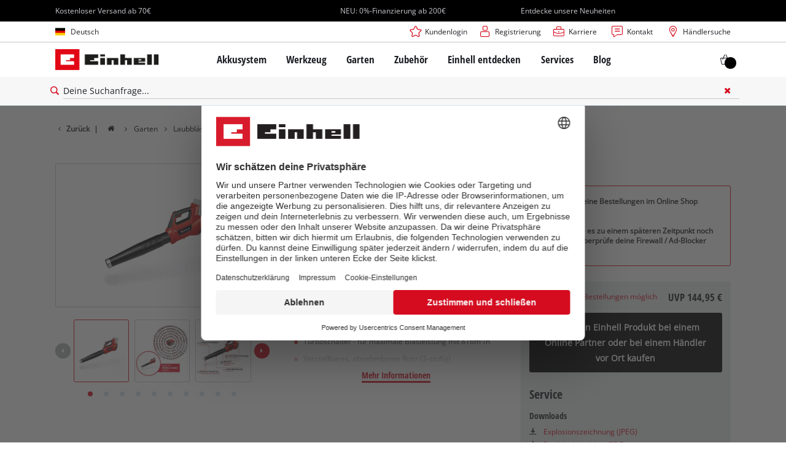

--- FILE ---
content_type: text/html; charset=utf-8
request_url: https://www.einhell.de/p/3433620-gp-lb-36-210-li-e-solo/
body_size: 33568
content:
<!DOCTYPE html>
<html lang="de">
<head>

<meta charset="utf-8">
<!-- 
	TYPO3 Website - Powered by Communiacs - www.communiacs.de

	This website is powered by TYPO3 - inspiring people to share!
	TYPO3 is a free open source Content Management Framework initially created by Kasper Skaarhoj and licensed under GNU/GPL.
	TYPO3 is copyright 1998-2026 of Kasper Skaarhoj. Extensions are copyright of their respective owners.
	Information and contribution at https://typo3.org/
-->



<title>GP-LB 36/210 Li E-Solo | Akku-Laubbläser</title>
<meta name="generator" content="TYPO3 CMS">
<meta name="description" content="GP-LB 36/210 Li E-Solo">
<meta name="viewport" content="width=device-width, initial-scale=1.0">
<meta property="og:image" content="https://d2c5rvsfjg2eub.cloudfront.net/image/208244749100/image_g37sbhn9v90a505cq01t6efg33/-FJPG-FWEBP-B800">
<meta property="og:image:url" content="https://d2c5rvsfjg2eub.cloudfront.net/image/208244749100/image_g37sbhn9v90a505cq01t6efg33/-FJPG-FWEBP-B800">
<meta property="og:image:width" content="800">
<meta property="og:image:alt" content="einhell-professional-cordless-leaf-blower-3433620-productimage-001">
<meta name="twitter:card" content="summary">

<link href="/_assets/369fecbaddba51f6af024f761a766400/Assets/css/extensions/theme/modules/breadcrumb.css?1761133540" rel="stylesheet" >
<link href="/_assets/369fecbaddba51f6af024f761a766400/Assets/css/extensions/theme/modules/anchornav.css?1761133540" rel="stylesheet" >
<link href="/_assets/369fecbaddba51f6af024f761a766400/Assets/css/extensions/theme/modules/teaser.css?1761133540" rel="stylesheet" >
<link href="/_assets/369fecbaddba51f6af024f761a766400/Assets/css/extensions/theme/modules/crosslinks.css?1761133540" rel="stylesheet" >
<link rel="stylesheet" href="/_assets/369fecbaddba51f6af024f761a766400/Assets/css/themes/einhell.css?1761133540" media="all">
<link rel="stylesheet" href="/_assets/369fecbaddba51f6af024f761a766400/Assets/css/app.css?1768491900" media="all">
<link href="/_assets/369fecbaddba51f6af024f761a766400/Assets/css/extensions/theme/modules/livechat.css?1761133540" rel="stylesheet" >
<link href="/_assets/369fecbaddba51f6af024f761a766400/Assets/css/external/teamviewer.css?1761133540" rel="stylesheet" >
<link href="/_assets/369fecbaddba51f6af024f761a766400/Assets/css/extensions/theme/modules/usps-topbar.css?1762939276" rel="stylesheet" >
<link href="/_assets/369fecbaddba51f6af024f761a766400/Assets/css/extensions/theme/modules/swiper.css?1761133540" rel="stylesheet" >
<link href="/_assets/369fecbaddba51f6af024f761a766400/Assets/css/extensions/itemrepo/cart.css?1761133540" rel="stylesheet" >
<link href="/_assets/369fecbaddba51f6af024f761a766400/Assets/css/extensions/theme/modules/image.css?1761133540" rel="stylesheet" >
<link href="/_assets/369fecbaddba51f6af024f761a766400/Assets/css/extensions/itemrepo/detail.css?1768491900" rel="stylesheet" >
<link href="/_assets/369fecbaddba51f6af024f761a766400/Assets/css/extensions/theme/modules/video.css?1768491900" rel="stylesheet" >
<link href="/_assets/369fecbaddba51f6af024f761a766400/Assets/css/extensions/theme/modules/gallery.css?1761133540" rel="stylesheet" >
<link href="/_assets/369fecbaddba51f6af024f761a766400/Assets/css/extensions/theme/modules/downloads.css?1761133540" rel="stylesheet" >
<link href="/_assets/369fecbaddba51f6af024f761a766400/Assets/css/extensions/theme/modules/headline-paragraph.css?1761133540" rel="stylesheet" >



<script src="/_assets/369fecbaddba51f6af024f761a766400/Assets/vendor/easyXDM.min.js?1761133540"></script>


<!-- Google Consent Mode Default --><script>            window.dataLayer = window.dataLayer || [];
            function gtag(){dataLayer.push(arguments);}

            gtag('consent', 'default', {
                ad_user_data: 'denied',
                ad_personalization: 'denied',
                ad_storage: 'denied',
                analytics_storage: 'denied',
                functionality_storage: 'denied',
                personalization_storage: 'denied',
                security_storage: 'granted'
            });

            gtag('set', 'ads_data_redaction', true);</script><!-- /GCM Default -->    <link href='/_assets/369fecbaddba51f6af024f761a766400/Assets/fonts/icomoon/icomoon.woff?bcwgz8' rel='preload' as='font' crossorigin='crossorigin' type='font/woff'>
    <link href='/_assets/369fecbaddba51f6af024f761a766400/Assets/fonts/icomoon/icomoon.ttf?bcwgz8' rel='preload' as='font' crossorigin='crossorigin' type='font/ttf'>    <script>        window.communiacs_loader = {};
        window.communiacs_loader.options = {};
        window.tx_theme = {};
        window.tx_theme.constants = {};
        window.tx_theme.constants.friendlycaptcha = {};
        window.tx_theme.constants.friendlycaptcha.sitekey = 'FCMG6HK10S6MCDSC';
        window.tx_theme.constants.friendlycaptcha.puzzleEndpoint = 'https://eu-api.friendlycaptcha.eu/api/v1/puzzle';    </script>        <script type="text/plain" data-usercentrics="Google Fonts">        WebFontConfig = {};

        WebFontConfig.google = {
            families: [
                'Roboto:400,700:latin',
                'Open+Sans:400,400i,700,700i',
                'Open+Sans+Condensed:700',
                'Amatic+SC:400,700:latin'
            ]
        };
        (function(d) {
            var wf = d.createElement('script'), s = d.scripts[0];
            wf.src = 'https://ajax.googleapis.com/ajax/libs/webfont/1.6.26/webfont.js';            wf.type = 'text/javascript';            wf.setAttribute('data-usercentrics', 'Google Fonts');
            s.parentNode.insertBefore(wf, s);
        })(document);      var currentBreakpoint;
        </script>	<script type="module" src="https://unpkg.com/friendly-challenge@0.9.11/widget.module.min.js" async defer data-cookiecategory="essential" data-usercentrics="Friendly Captcha"></script>	<script nomodule src="https://unpkg.com/friendly-challenge@0.9.11/widget.min.js" async defer data-cookiecategory="essential" data-usercentrics="Friendly Captcha"></script>    <script type="text/plain" data-usercentrics="AB Tasty" src="https://try.abtasty.com/6f1c1c8de66fac4798344f54e7de090e.js"></script><meta name="facebook-domain-verification" content="xtv2sl8szxqekciaimyyez68cr2v5c" /><!-- Pintrest tag -->
        <meta name="p:domain_verify" content="45484827d952e1180a0f4cebd607dd54"/>
<link rel="shortcut icon" type="image/png" href="/_assets/369fecbaddba51f6af024f761a766400/Assets/favicons/favicon.png">
<link rel="shortcut icon" type="image/png" href="/_assets/369fecbaddba51f6af024f761a766400/Assets/favicons/favicon-32.png" sizes="32x32">
<link rel="shortcut icon" type="image/png" href="/_assets/369fecbaddba51f6af024f761a766400/Assets/favicons/favicon-24.png" sizes="24x24">
<link rel="shortcut icon" type="image/png" href="/_assets/369fecbaddba51f6af024f761a766400/Assets/favicons/favicon-16.png" sizes="16x16">
<link rel="apple-touch-icon" sizes="57x57" href="/_assets/369fecbaddba51f6af024f761a766400/Assets/favicons/apple-touch-icon-57x57.png">
<link rel="apple-touch-icon" sizes="72x72" href="/_assets/369fecbaddba51f6af024f761a766400/Assets/favicons/apple-touch-icon-72x72.png">
<link rel="apple-touch-icon" sizes="76x76" href="/_assets/369fecbaddba51f6af024f761a766400/Assets/favicons/apple-touch-icon-76x76.png">
<link rel="apple-touch-icon" sizes="114x114" href="/_assets/369fecbaddba51f6af024f761a766400/Assets/favicons/apple-touch-icon-114x114.png">
<link rel="apple-touch-icon" sizes="120x120" href="/_assets/369fecbaddba51f6af024f761a766400/Assets/favicons/apple-touch-icon-120x120.png">
<link rel="apple-touch-icon" sizes="144x144" href="/_assets/369fecbaddba51f6af024f761a766400/Assets/favicons/apple-touch-icon-144x144.png">
<link rel="apple-touch-icon" sizes="152x152" href="/_assets/369fecbaddba51f6af024f761a766400/Assets/favicons/apple-touch-icon-152x152.png">

<script type="text/plain" data-usercentrics="BazaarVoice" src="https://apps.bazaarvoice.com/deployments/einhell-de/main_site/production/de_DE/bv.js" async></script><script type="text/plain" data-usercentrics="Zoovu" src="https://js.sitesearch360.com/plugin/bundle/3357.js?123455556" async></script>          <!-- Matomo Tag Manager -->
<script type="text/plain" data-usercentrics="Matomo (self hosted)">
var _mtm = window._mtm = window._mtm || [];
_mtm.push({"mtm.startTime": (new Date().getTime()), "event": "mtm.Start"});
var d=document, g=d.createElement('script'), s=d.getElementsByTagName("script")[0];
g.async=true; g.src="https://matomo.einhell-live.de/js/container_RbEE1P8G.js"; s.parentNode.insertBefore(g,s);
</script>
<!-- End Matomo Tag Manager --><link rel="preload" href="//privacy-proxy.usercentrics.eu/latest/uc-block.bundle.js" as="script">
        <link rel="preconnect" href="//privacy-proxy.usercentrics.eu">
        <script id="usercentrics-cmp" data-language="de" data-settings-id="oDTV8iqqN" src="https://web.cmp.usercentrics.eu/ui/loader.js" async></script>        <script type="application/javascript" src="https://privacy-proxy.usercentrics.eu/latest/uc-block.bundle.js"></script>
        <script>
        // (optional) additional configs for the Smart Data Protector
        uc.blockOnly([
          'S1pcEj_jZX', //Google Maps
          'XbzVLbj6w', //BazaarVoice
          'BJz7qNsdj-7', // Youtube
          'qEs4t49Rg', // Trustpilot
          'uJyv6', // Flockler
          'J4VjROu2H' //Zoovu
        ]);
        </script>
        <script>
        // block following scripts
        uc.blockElements({
          'S1pcEj_jZX': '.module-teaser-shoplocator .teaser__content, .shopLocator, .lawn-calculator, .googlemaps, .overlay__placeholder',
          'J4VjROu2H': '#zoovu-assistant',
          'uJyv6-Nm': '.flockler',
          'XbzVLbj6w': '.bv-uc-wrapper',
          'qEs4t49Rg': '.trustpilot-widget-placeholder, .trustpilot-section-placeholder',
          'BJz7qNsdj-7': '.module-video .card__iframe .uc-placeholder'
        });
        uc.reloadOnOptOut('S1pcEj_jZX');
        uc.reloadOnOptIn('BJz7qNsdj-7');
        uc.reloadOnOptIn('qEs4t49Rg');
        </script><!-- Google Tag Manager GA4 --><script type="text/plain" data-usercentrics="Google Tag Manager">(function(w,d,s,l,i){w[l]=w[l]||[];w[l].push({'gtm.start':
new Date().getTime(),event:'gtm.js'});var f=d.getElementsByTagName(s)[0],
j=d.createElement(s),dl=l!='dataLayer'?'&l='+l:'';j.async=true;j.src=
'https://www.googletagmanager.com/gtm.js?id='+i+dl;f.parentNode.insertBefore(j,f);
})(window,document,'script','dataLayer','GTM-N2LKC3P');</script><!-- End Google Tag Manager -->
<link rel="canonical" href="https://www.einhell.de/p/3433620-gp-lb-36-210-li-e-solo/"/>

<link rel="alternate" hreflang="fr-fr" href="https://www.einhell.fr/p/3433620-gp-lb-36-210-li-e-solo/"/>
<link rel="alternate" hreflang="en-fr" href="https://www.einhell.fr/en/p/3433620-gp-lb-36-210-li-e-solo/"/>
<link rel="alternate" hreflang="hu-hu" href="https://www.einhell.hu/p/3433620-gp-lb-36-210-li-e-solo/"/>
<link rel="alternate" hreflang="en-hu" href="https://www.einhell.hu/en/p/3433620-gp-lb-36-210-li-e-solo/"/>
<link rel="alternate" hreflang="sv-se" href="https://www.einhell.se/p/3433620-gp-lb-36-210-li-e-solo/"/>
<link rel="alternate" hreflang="en-se" href="https://www.einhell.se/en/p/3433620-gp-lb-36-210-li-e-solo/"/>
<link rel="alternate" hreflang="es-uy" href="https://www.einhell.com.uy/p/3433620-gp-lb-36-210-li-e-solo/"/>
<link rel="alternate" hreflang="en-uy" href="https://www.einhell.com.uy/en/p/3433620-gp-lb-36-210-li-e-solo/"/>
<link rel="alternate" hreflang="en-sk" href="https://www.einhell.sk/en/p/3433620-gp-lb-36-210-li-e-solo/"/>
<link rel="alternate" hreflang="en-gb" href="https://www.einhell.co.uk/p/3433620-gp-lb-36-210-li-e-solo/"/>
<link rel="alternate" hreflang="sk-sk" href="https://www.einhell.sk/p/3433620-gp-lb-36-210-li-e-solo/"/>
<link rel="alternate" hreflang="el-gr" href="https://www.einhell.com.gr/p/3433620-gp-lb-36-210-li-e-solo/"/>
<link rel="alternate" hreflang="en-gr" href="https://www.einhell.com.gr/en/p/3433620-gp-lb-36-210-li-e-solo/"/>
<link rel="alternate" hreflang="nl-nl" href="https://www.einhell.nl/p/3433620-gp-lb-36-210-li-e-solo/"/>
<link rel="alternate" hreflang="en-nl" href="https://www.einhell.nl/en/p/3433620-gp-lb-36-210-li-e-solo/"/>
<link rel="alternate" hreflang="ro-ro" href="https://www.einhell.ro/p/3433620-gp-lb-36-210-li-e-solo/"/>
<link rel="alternate" hreflang="en-ro" href="https://www.einhell.ro/en/p/3433620-gp-lb-36-210-li-e-solo/"/>
<link rel="alternate" hreflang="de-de" href="https://cb.einhell.shop/p/3433620-gp-lb-36-210-li-e-solo/"/>
<link rel="alternate" hreflang="en-de" href="https://www.einhell.de/en/p/3433620-gp-lb-36-210-li-e-solo/"/>
<link rel="alternate" hreflang="no-no" href="https://www.einhell.no/p/3433620-gp-lb-36-210-li-e-solo/"/>
<link rel="alternate" hreflang="en-no" href="https://www.einhell.no/en/p/3433620-gp-lb-36-210-li-e-solo/"/>
<link rel="alternate" hreflang="fi-fi" href="https://www.einhell.fi/p/3433620-gp-lb-36-210-li-e-solo/"/>
<link rel="alternate" hreflang="en-fi" href="https://www.einhell.fi/en/p/3433620-gp-lb-36-210-li-e-solo/"/>
<link rel="alternate" hreflang="bg-bg" href="https://www.einhell.bg/p/3433620-gp-lb-36-210-li-e-solo/"/>
<link rel="alternate" hreflang="en-bg" href="https://www.einhell.bg/en/p/3433620-gp-lb-36-210-li-e-solo/"/>
<link rel="alternate" hreflang="da-dk" href="https://www.einhell.dk/p/3433620-gp-lb-36-210-li-e-solo/"/>
<link rel="alternate" hreflang="en-dk" href="https://www.einhell.dk/en/p/3433620-gp-lb-36-210-li-e-solo/"/>
<link rel="alternate" hreflang="tr-tr" href="https://www.einhell.com.tr/p/3433620-gp-lb-36-210-li-e-solo/"/>
<link rel="alternate" hreflang="en-tr" href="https://www.einhell.com.tr/en/p/3433620-gp-lb-36-210-li-e-solo/"/>
<link rel="alternate" hreflang="es-es" href="https://www.einhell.es/p/3433620-gp-lb-36-210-li-e-solo/"/>
<link rel="alternate" hreflang="en-es" href="https://www.einhell.es/en/p/3433620-gp-lb-36-210-li-e-solo/"/>
<link rel="alternate" hreflang="th-th" href="https://www.einhell.co.th/p/3433620-gp-lb-36-210-li-e-solo/"/>
<link rel="alternate" hreflang="en-th" href="https://www.einhell.co.th/en/p/3433620-gp-lb-36-210-li-e-solo/"/>
<link rel="alternate" hreflang="de-at" href="https://www.einhell.at/p/3433620-gp-lb-36-210-li-e-solo/"/>
<link rel="alternate" hreflang="en-at" href="https://www.einhell.at/en/p/3433620-gp-lb-36-210-li-e-solo/"/>
<link rel="alternate" hreflang="en-za" href="https://www.einhell.co.za/p/3433620-gp-lb-36-210-li-e-solo/"/>
<link rel="alternate" hreflang="cs-cz" href="https://www.einhell.cz/p/3433620-gp-lb-36-210-li-e-solo/"/>
<link rel="alternate" hreflang="en-cz" href="https://www.einhell.cz/en/p/3433620-gp-lb-36-210-li-e-solo/"/>
<link rel="alternate" hreflang="de-cz" href="https://www.einhell.cz/de/p/3433620-gp-lb-36-210-li-e-solo/"/>
<link rel="alternate" hreflang="es-ar" href="https://www.einhell.com.ar/p/3433620-gp-lb-36-210-li-e-solo/"/>
<link rel="alternate" hreflang="en-ar" href="https://www.einhell.com.ar/en/p/3433620-gp-lb-36-210-li-e-solo/"/>
<link rel="alternate" hreflang="de-ch" href="https://www.einhell.ch/p/3433620-gp-lb-36-210-li-e-solo/"/>
<link rel="alternate" hreflang="en-ch" href="https://www.einhell.ch/en/p/3433620-gp-lb-36-210-li-e-solo/"/>
<link rel="alternate" hreflang="fr-ch" href="https://www.einhell.ch/fr/p/3433620-gp-lb-36-210-li-e-solo/"/>
<link rel="alternate" hreflang="it-ch" href="https://www.einhell.ch/it/p/3433620-gp-lb-36-210-li-e-solo/"/>
</head>
<body class="page-1556 level-2 template-productDetail transition-preload client-dach site-de_DE">    <!-- Google Tag Manager GA4 (noscript) -->
    <noscript><iframe src="https://www.googletagmanager.com/ns.html?id=GTM-N2LKC3P"
    height="0" width="0" style="display:none;visibility:hidden"></iframe></noscript>
    <!-- End Google Tag Manager (noscript) -->


<script>
  uc.setCustomTranslations({
    en: {
      ACCEPT: "Akzeptieren",
      MORE_INFO: "Cookie-Einstellungen",
      DEFAULT_DESCRIPTION: "Wir verwenden einen Drittanbieterdienst, der möglicherweise Daten über deine Aktivitäten sammelt. Um diesen Inhalt anzeigen zu können, musst du explizit deine Zustimmung für %TECHNOLOGY_NAME% erteilen.",
      DEFAULT_TITLE: "Wir benötigen deine Zustimmung, um %TECHNOLOGY_NAME% laden zu können!"
    },
    'de': {
      ACCEPT: "Akzeptieren",
      MORE_INFO: "Cookie-Einstellungen",
      DEFAULT_DESCRIPTION: "Wir verwenden einen Drittanbieterdienst, der möglicherweise Daten über deine Aktivitäten sammelt. Um diesen Inhalt anzeigen zu können, musst du explizit deine Zustimmung für %TECHNOLOGY_NAME% erteilen.",
      DEFAULT_TITLE: "Wir benötigen deine Zustimmung, um %TECHNOLOGY_NAME% laden zu können!"
    }
  });</script>

<script>
  if (!window.tx_itemrepo) {
    window.tx_itemrepo = {}
  }

  if (!window.tx_itemrepo.currency) {
    window.tx_itemrepo.currency = "EUR"
  }

  if (!window.tx_itemrepo.currencyLocale) {
    window.tx_itemrepo.currencyLocale = "de-DE"
  }
</script>


  <script type="application/ld+json">
  {
    "@context": "https://schema.org",
    "@type": "LocalBusiness",
    "@id": "https://www.einhell.de/#localbusiness",
    "name": "Einhell Germany AG - Standort Landau/Isar",
    "parentOrganization": {
      "@type": "Organization",
      "@id": "https://www.einhell.com/#organization",
      "name": "Einhell Germany AG",
      "url": "https://www.einhell.com"
    },
    "description": "Vom Akkubohrschrauber bis zum elektrischen Rasenmäher: Die Einhell entwickelt und verkauft hochmoderne Werkzeuge für Do-It-Yourself Enthusiasten, Hobbygärtner und Heimwerker. Unsere breite Produktpalette deckt vielfältige Anwendungsmöglichkeiten in Heim und Garten sowie Garage und Werkstatt ab. Zusätzlich zur zuverlässigen Qualität, dem umfangreichen Service und herausragendem Preis-Leistungs-Verhältnis steht die Marke Einhell für Freiheit, Einfachheit, Sicherheit und Spaß bei der Umsetzung eigener Projekte.",
    "telephone": "+49 9951 942-0",
    "faxNumber": "+49 9951 1702",
    "email": "info@einhell.de",
    "address": {
      "@type": "PostalAddress",
      "streetAddress": "Wiesenweg 22",
      "addressLocality": "Landau/Isar",
      "postalCode": "94405",
      "addressCountry": "DE"
    },
    "sameAs": [
    "https://www.facebook.com/Einhell",
    "https://www.youtube.com/c/einhell",
    "https://www.instagram.com/einhell_dach/",
    "https://www.tiktok.com/@einhell_ag",
    "https://de.pinterest.com/einhell_dach/",
    "https://www.linkedin.com/company/einhell-germany-ag"
    ],
    "logo": "https://www.einhell.de/_assets/369fecbaddba51f6af024f761a766400/Assets/img/logo.png",
    "image": "https://www.einhell.de/_assets/369fecbaddba51f6af024f761a766400/Assets/img/logo.png",
    "priceRange": "$$",
    "url": "https://www.einhell.de"
  }
</script>


<div class="clicker"></div>

<div class="frc-captcha" data-start="none" style="display:none;"></div>

    
  
  
      <script type="module" crossorigin src="https://compare-list-preview.einhell-live.de/index.js"></script>
      <link rel="stylesheet" crossorigin href="https://compare-list-preview.einhell-live.de/style.css">

      <div id="compareListData" data-comparelist-enabled="1"
           data-locale="de_DE"
           data-env="live"
           data-website="einhell.de"
           data-compare-list-url="https://www.einhell.de/vergleichsliste/"></div>

      <div id="compareListContainerApp"></div>
    

  

  


  




  
    <script type="text/plain" data-usercentrics="Genesys Cloud" defer>
      if (!window._genesys) window._genesys = {};
      if (!window._gt) window._gt = [];
      window._genesys.widgets = {
          main: {
              debug: true,
              theme: "light",
              lang: "de",
              i18n: {
                  "de": {
                      "webchat": {
                          "ChatButton": "Chat",
                          "ChatStarted": "Chat Starten",
                          "ChatEnded": "Chat Beenden",
                          "AgentNameDefault": "Agent",
                          "AgentConnected": "<%Agent%> Verbunden",
                          "AgentDisconnected": "<%Agent%> Getrennt",
                          "SupervisorNameDefault": "Supervisor",
                          "SupervisorConnected": "<%Agent%> Verbunden",
                          "SupervisorDisconnected": "<%Agent%> Getrennt",
                          "AgentTyping": "...",
                          "AgentUnavailable": "Derzeit sind keine Agenten verfügbar, bitte versuchen Sie es später noch einmal.",
                          "ChatTitle": "Einhell Chat",
                          "ChatEnd": "X",
                          "ChatClose": "X",
                          "ChatMinimize": "Min",
                          "ChatFormName": "Name",
                          "ChatFormFirstName": "Vorname",
                          "ChatFormLastName": "Nachname",
                          "ChatFormNickname": "Pseudonym",
                          "ChatFormPhone": "Telefon",
                          "ChatFormEmail": "Email",
                          "ChatFormSubject": "Betreff",
                          "ChatFormCustomtopic": "Ihr Anliegen",
                          "ChatFormDataPrivacy": "<a href='/datenschutz/'>Ich akzeptiere den Datenschutz</a>",
                          "ChatFormPlaceholderName": "Erforderlich",
                          "ChatFormPlaceholderFirstName": "Erforderlich",
                          "ChatFormPlaceholderLastName": "Erforderlich",
                          "ChatFormPlaceholderNickname": "Optional",
                          "ChatFormPlaceholderPhone": "Erforderlich",
                          "ChatFormPlaceholderEmail": "Erforderlich",
                          "ChatFormPlaceholderSubject": "Bitte wählen",
                          "ChatFormPlaceholderCustomtopic": "Erforderlich",
                          "ChatFormSubmit": "Starte Chat",
                          "ChatFormCancel": "Abbruch",
                          "ChatFormClose": "Schließen",
                          "ChatInputPlaceholder": "Geben Sie Ihre Nachricht hier ein.",
                          "ChatInputSend": "Senden",
                          "ChatEndQuestion": "Sind Sie sicher, dass Sie den Chat beenden möchten?",
                          "ChatEndCancel": "Abbruch",
                          "ChatEndConfirm": "Chat Beenden",
                          "ConfirmCloseWindow": "Sind Sie sicher, dass Sie den Chat beenden möchten?",
                          "ConfirmCloseCancel": "Abbruch",
                          "ConfirmCloseConfirm": "Schließen",
                          "ActionsDownload": "Download",
                          "ActionsEmail": "Email senden",
                          "ActionsPrint": "Drucken",
                          "ActionsCobrowseStart": "Start Co-browse",
                          "ActionsSendFile": "Datei senden",
                          "ActionsCobrowseStop": "Co-browse beenden",
                          "ActionsVideo": "Starte Video Chat",
                          "ActionsTransfer": "Transfer",
                          "ActionsInvite": "Einladen",
                          "InstructionsTransfer": "Open this link on another device to transfer your chat session</br></br><%link%>",
                          "InstructionsInvite": "ShowSurveyAcceptare this link with another person to add them to this chat session</br></br><%link%>",
                          "InviteTitle": "Benötigen Sie Hilfe?",
                          "InviteBody": "Benötigen Sie Hilfe",
                          "InviteReject": "Nein, Danke.",
                          "InviteAccept": "Chat starten",
                          "ChatError": "Es gab Probleme beim starten des Chats. Bitte versuchen Sie es erneut.",
                          "ChatErrorButton": "OK",
                          "DownloadButton": "Download",
                          "FileSent": "Gesendet:",
                          "FileTransferRetry": "Nochmal versuchen",
                          "FileTransferError": "OK",
                          "FileTransferCancel": "Abbruch",
                          "RestoreTimeoutTitle": "Chat beenden",
                          "RestoreTimeoutBody": "Ihr Chat ist abgelaufen. Möchten Sie einen neuen Chat starten?",
                          "RestoreTimeoutReject": "Nein, Danke.",
                          "RestoreTimeoutAccept": "Chat starten",
                          "EndConfirmBody": "Möchten Sie den Chat wirklich beenden?",
                          "EndConfirmAccept": "Chat beenden",
                          "EndConfirmReject": "Abbrechen",
                          "SurveyOfferQuestion": "Möchten Sie an einer Umfrage teilnehmen?",
                          "ShowSurveyAccept": "Ja",
                          "ShowSurveyReject": "Nein",
                          "UnreadMessagesTitle": "ungelesen",
                          "AriaYouSaid": "Sie sagten",
                          "AriaSaid": "sagt",
                          "AriaSystemSaid": "System sagt",
                          "AriaMinimize": "Live Chat minimiren",
                          "AriaMaximize": "Live Chat maximieren",
                          "AriaClose": "Live chat schließen",
                          "SubjectOption": {
                              "retoure": "Retoure / Reklamation",
                              "delivery_information": "Auskunft zur Lieferung",
                              "order_questions": "Fragen zur Bestellung",
                              "product_information": "Produktauskunft",
                              "robomower": "Mähroboter",
                              "revocation": "Widerruf",
                              "other": "Sonstiges",
                          },
                          "Errors": {
                              "102": "Vorname ist erforderlich",
                              "103": "Nachname ist erforderlich",
                              "161": "Bitte Namen eingeben",
                              "201": "Die Datei konnte nicht gesendet werden.<br/><strong><p class='filename' title='<%FilenameFull%>'>'<%FilenameTruncated%>'</p></strong><p class='advice'>Die maximale Anzahl der angehängten Dateien ist erreicht. (<%MaxFilesAllowed%>)</p>",
                              "202": "The file could not be sent.<br/><strong><p class='filename' title='<%FilenameFull%>'>'<%FilenameTruncated%>'</p></strong><p class='advice'>Upload Größe/oder Anzahl der Dateien wurde überschritten. (<%MaxAttachmentsSize%>)</p>",
                              "203": "Die Datei wurde nicht gesendet.<br/><strong><p class='filename' title='<%FilenameFull%>'>'<%FilenameTruncated%>'</p></strong><p class='advice'>Dateityp ist nicht erlaubt.</p>",
                              "204": "Die Nachricht ist zu lange, bitte kürzen Sie diese",
                              "240": "Wir können im Moment keinen neuen Chat starten, bitte versuchen Sie es später noch einmal.",
                              "364": "Ungültige E-Mail Adresse",
                              "ChatUnavailable": "Wir können im Moment keinen neuen Chat starten, bitte versuchen Sie es später noch einmal.",
                              "CriticalFault": "Der Caht wurde unerwartet beendet. Entschuldigen Sie bitte die unanehmlichkeiten.",
                              "StartFailed": "Beim starten des Chats ist ein Fehler aufgetreten. Bitte überprüfen Sie Ihre Verbindung und die erforderlichen Angaben und versuchen Sie es erneut.",
                              "MessageFailed": "Ihre Nachricht wurde nicht erfolgreich übermittelt. Bitte versuchen Sie es erneut.",
                              "RestoreFailed": "Leider ist es nicht möglich Ihre Chat Verbindung wieder herzustellen.",
                              "TransferFailed": "Übertragen des Chats im Moment nicht möglich. Bitte versuchen Sie es später noch einmal.",
                              "FileTransferSizeError": "Die Datei konnte nicht gesendet werden.<br/><strong><p class='filename' title='<%FilenameFull%>'>'<%FilenameTruncated%>'</p></strong><p class='advice'>Dateigröße ist zu groß. (<%MaxSizePerFile%>)</p>",
                              "InviteFailed": "Die Einladung zum Chat hat nicht funktioniert. Bitte versuchen Sie es später erneut.",
                              "ChatServerWentOffline": "Das Übertragen der Nachrichten dauert derzeit ungewöhnlich lange. Bitte haben Sie etwas Geduld.",
                              "RestoredOffline": "Das Übertragen der Nachrichten dauert derzeit ungewöhnlich lange. Bitte haben Sie etwas Geduld.",
                              "Disconnected": "<div style='text-align:center'>Connection lost</div>",
                              "Reconnected": "<div style='text-align:center'>Connection restored</div>",
                              "FileSendFailed": "Die Datei konnte nicht gesendet werden.<br/><strong><p class='filename' title='<%FilenameFull%>'><%FilenameTruncated%></p></strong><p class='advice'>Die Verbindung wurde getrennt. Möchten Sie es erneut versuchen?</p>",
                              "Generic": "<div style='text-align:center'>An unexpected error occurred</div>"
                          }
                      },
                  }
              },
              customStylesheetID: "genesys_widgets_custom",
              preload: []
          },
          webchat: {
              dataURL: "https://chat.isc-gmbh.info/genesys/2/chat/new",
              apikey: "",
              emojis: true,
              actionsMenu: false,
              ajaxTimeout: 8000,
              userData: {
                  service: "test",
                  page_lang: "german",
                  technical_product_group: "",
                  product_name: "",
                  page_url: window.location.href,
                  user_id: "esi",
              },
              autoInvite: {
                  enabled: false,
                  timeToInviteSeconds: 5,
                  inviteTimeoutSeconds: 30
              },
              chatButton: {
                  enabled: true,
                  effect: 'fade',
                  openDelay: 1000,
                  effectDuration: 300,
                  hideDuringInvite: true
              },
              uploadsEnabled: false,
              form: {
                  wrapper: "<table></table>",
                  inputs: [
                      {
                          id: "cx_webchat_form_nickname",
                          name: "nickname",
                          maxlength: "100",
                          placeholder: "@i18n:webchat.ChatFormPlaceholderName",
                          label: "@i18n:webchat.ChatFormName",
                          validateWhileTyping: false,
                          validate: function (event, form, input, label, $, CXBus, Common) {
                              if (input) {
                                  if (input.val())
                                      return true;
                                  else
                                      return false;
                              }
                              return false;
                          }
                      },
                                            {
                          id: "cx_webchat_form_phone",
                          name: "phone",
                          maxlength: "30",
                          placeholder: "@i18n:webchat.ChatFormPlaceholderPhone",
                          label: "@i18n:webchat.ChatFormPhone",
                          validateWhileTyping: false,
                          validate: function (event, form, input, label, $, CXBus, Common) {
                              if (input) {
                                  if (input.val())
                                      return true;
                                  else
                                      return false;
                              }
                              return false;
                          }
                      },
                      {
                          id: "cx_webchat_form_email",
                          name: "email",
                          maxlength: "100",
                          placeholder: "@i18n:webchat.ChatFormPlaceholderEmail",
                          label: "@i18n:webchat.ChatFormEmail",
                          validateWhileTyping: false, // default is false
                          validate: function (event, form, input, label, $, CXBus, Common) {
                              if (input) {
                                  var re = /^(?:[a-z0-9!#$%&amp;'*+/=?^_`{|}~-]+(?:\.[a-z0-9!#$%&amp;'*+/=?^_`{|}~-]+)*|"(?:[\x01-\x08\x0b\x0c\x0e-\x1f\x21\x23-\x5b\x5d-\x7f]|\\[\x01-\x09\x0b\x0c\x0e-\x7f])*")@(?:(?:[a-z0-9](?:[a-z0-9-]*[a-z0-9])?\.)+[a-z0-9](?:[a-z0-9-]*[a-z0-9])?|\[(?:(?:25[0-5]|2[0-4][0-9]|[01]?[0-9][0-9]?)\.){3}(?:25[0-5]|2[0-4][0-9]|[01]?[0-9][0-9]?|[a-z0-9-]*[a-z0-9]:(?:[\x01-\x08\x0b\x0c\x0e-\x1f\x21-\x5a\x53-\x7f]|\\[\x01-\x09\x0b\x0c\x0e-\x7f])+)\])$/;
                                  if (input.val() && re.test(input.val()))
                                      return true;
                                  else
                                      return false;
                              }
                              return false;
                          }
                      },
                        {
                          id: "cx_webchat_form_subject",
                          name: "subject",
                          maxlength: "100",
                          placeholder: "@i18n:webchat.ChatFormPlaceholderSubject",
                          label: "@i18n:webchat.ChatFormSubject",
                          type: "select",
                          options: [
                              { text: "@i18n:webchat.ChatFormPlaceholderSubject", value: "" },
                              { text: "@i18n:webchat.SubjectOption.retoure", value: "retoure" },
                              { text: "@i18n:webchat.SubjectOption.delivery_information", value: "delivery_information" },
                              { text: "@i18n:webchat.SubjectOption.order_questions", value: "order_questions" },
                              { text: "@i18n:webchat.SubjectOption.product_information", value: "product_information" },
                              { text: "@i18n:webchat.SubjectOption.robomower", value: "robomower" },
                              { text: "@i18n:webchat.SubjectOption.revocation", value: "revocation" },
                              { text: "@i18n:webchat.SubjectOption.other", value: "other" },
                          ],
                          validateWhileTyping: false,
                          validate: function (event, form, input, label, $, CXBus, Common) {
                              if (form) {
                                  if (document.getElementById("cx_webchat_form_subject").value !== "")
                                      return true;
                                  else
                                      return false;
                              }
                              return false;
                          }
                      },
                      {
                          id: "cx_webchat_form_customtopic",
                          name: "customtopic",
                          maxlength: "100",
                          placeholder: "@i18n:webchat.ChatFormPlaceholderCustomtopic",
                          label: "@i18n:webchat.ChatFormCustomtopic",
                          type: "textarea",
                          validateWhileTyping: false,
                          validate: function (event, form, input, label, $, CXBus, Common) {
                              if (input) {
                                  if (input.val())
                                      return true;
                                  else
                                      return false;
                              }
                              return false;
                          }
                      },
                      {
                          id: "cx_webchat_form_data_privacy",
                          name: "data_privacy",
                          label: "@i18n:webchat.ChatFormDataPrivacy",
                          type: "checkbox",
                          validateWhileTyping: false,
                          validate: function (event, form, input, label, $, CXBus, Common) {
                              if (form) {
                                  if (document.getElementById("cx_webchat_form_data_privacy").checked)
                                      return true;
                                  else
                                      return false;
                              }
                              return false;
                          }

                      },
                  ]
              }
          }
      };

      if(!window._genesys.widgets.extensions){
          window._genesys.widgets.extensions = {};
      }

      window._genesys.widgets.extensions["TrackingExtension"] = function($, CXBus, Common){
          var oTrackingExtension = CXBus.registerPlugin("TrackingExtension");

          oTrackingExtension.subscribe("WebChat.messageAdded", function(e){
              dataLayer.push({
                'event': 'chat',
                'chat_name': 'Genesys Webchat',
                'chat_action': 'Message submitted'
              });
          });
      };
    </script>
    
    <script>
      if (!window.livechat) {
        window.livechat = {}
      }
      window.livechat.livechatUrl = 'https://genesys.einhell.dev/chat'
      window.livechat.livechatUsername = 'genesys-chat'
      window.livechat.livechatPassword = 'HGKHG1uutcRF1aLCu9gz'

      window.livechat.genesysWidgetJs = '/_assets/369fecbaddba51f6af024f761a766400/Assets/vendor/widgets.min.js'
      window.livechat.genesysWidgetCss = '/_assets/369fecbaddba51f6af024f761a766400/Assets/vendor/widgets.min.css'
    </script>
  

  


<div id="page-top" class="skip-to-content -border-bottom">
  <div class="skip-link-nav visually-hidden-focusable inner__wrap -max-width-limited">
    <span id="jumpmark-main-content-link" class="skip-link" tabindex="0">
      Zum Hauptinhalt springen
    </span>
    <span id="jumpmark-search-link" class="skip-link" tabindex="0">
      Zur Suche springen
    </span>
    <span id="jumpmark-main-menu-link" class="skip-link" tabindex="0">
      Zur Hauptnavigation springen
    </span>
  </div>
</div>
<div class="page -show-zoovu-buy-btn" data-free-item-error="Der Artikel kann aufgrund der aktuellen Aktion nicht erneut in den Warenkorb gelegt werden." data-shippingfee="4.90" data-shippingthreshold="70.00">

  
  

  <script>
      window.addEventListener('DOMContentLoaded', function () {
        let isTeamviewerwAccepted = (localStorage.getItem('teamviewer') === 'true');
        if (isTeamviewerwAccepted) {
          $.getScript('https://cdn.engage.teamviewer.com/cdn/js/k8qhoof6dt.js', function () {
            window.postMessage("CV_sent");
          });
        }
      })
  </script>

  <header
    class="page__header nav-search  -cart-badge">
    






    
  

  <div class="header__uspsbar   -triple">
    <div class="inner__wrap -max-width-limited">
      
        <div class="header-uspsbar__swiper swiper-container" data-autoplay-delay="5000">
          <div class="swiper-wrapper">
            
              <div class="swiper-slide header-uspsbar__slide">
                
                    <div class="swiper-slide--inner">
                      
  
  
    <span class="usp__text ">Kostenloser Versand ab 70€</span>
  

                    </div>
                  
              </div>
            
              <div class="swiper-slide header-uspsbar__slide">
                
                    <a href="https://www.einhell.de/zahlungsarten" title="Hier klicken, um mehr über eine 0%-Finanzierung zu erfahren" class="swiper-slide--inner header-uspsbar__slide">
                      
  
  
    <span class="usp__text -lnk-alpha">NEU: 0%-Finanzierung ab 200€</span>
  

                    </a>
                  
              </div>
            
              <div class="swiper-slide header-uspsbar__slide">
                
                    <a href="https://www.einhell.de/produktneuheiten" title="Hier klicken, um mehr über unsere Neuheiten zu erfahren" class="swiper-slide--inner header-uspsbar__slide">
                      
  
  
    <span class="usp__text -lnk-alpha">Entdecke unsere Neuheiten</span>
  

                    </a>
                  
              </div>
            
          </div>
        </div>
      
    </div>
  </div>





    <div class="header__topbar">
      <div class="inner__wrap -max-width-limited">
        <nav class="module-nav module-nav--lang">
          

  <div class="nav__meta nav__meta--lang">
    <div class="nav__lang">
      
        
      
        
          
          <div class="nav__current">
            <div class="current__flag flags-de">
              <span class="flag__label flag__label--mobile">DE</span>
              <span class="flag__label flag__label--desktop">Deutsch</span>
            </div>
          </div>
        
      
      <div class="nav__available">
        <div class="available__label heading delta">
          
          <div class="close-icon" tabindex="-1"><span></span></div>
        </div>
        
          
        
          
              
              <div class="available__lang">
                <div class="current__flag flags-de" tabindex="-1">
                  <span class="flag__label flag__label--mobile"></span>
                  <span class="flag__label flag__label--desktop">Deutsch</span>
                </div>
              </div>
            
        
        
          
              
                  <div class="available__lang">
                    <a href="/en/p/3433620-gp-lb-36-210-li-e-solo/" tabindex="-1">
                      <div class="lang__flag flags-gb">
                        <span class="flag__label">English</span>
                      </div>
                    </a>
                  </div>
                
            
        
          
        
        
      </div>
    </div>
  </div>



          <button class="nav-lang__submenu-button" aria-label="Ändere die Sprache" tabindex="0">
            <svg xmlns="http://www.w3.org/2000/svg" width="18" height="18" viewBox="0 0 24 24"><path fill="currentColor" d="M12.6 12L8 7.4L9.4 6l6 6l-6 6L8 16.6z"></path></svg>
          </button>
        </nav>
        <div class="meta-image">
          
        </div>
        <nav class="module-nav module-nav--meta">
          


    
    
    
        



<script>
    if (!window.app) {
        window.app = {};
    }
    if (!window.app.login)
    {
        window.app.login = {}
    }

    window.app.login.keycloakBaseUrl = 'https://auth.einhell.com/auth/'
    window.app.login.syliusCookieDomain = 'einhell.de'
    window.app.login.keycloakRealm = 'master'
    window.app.login.keycloakApplicationId = 'typo3'
    window.app.login.siteLanguageHrefLang = 'de-DE'
    window.app.login.keycloakLocale = 'de-DE'
    window.app.login.privacylink = 'https://www.einhell.de/datenschutz/'
    window.app.login.dashboardlink = 'https://www.einhell.de/benutzerkonto/'
    window.app.login.translationsAssetsPath = '/_assets/369fecbaddba51f6af024f761a766400/Translations/login';
</script>
<menu id="login" class="module-nav__lvl1 tx-theme tx-theme--login"></menu>


    
    <menu class="module-nav__lvl1">
        
            <li class="module-nav__item">
                <a href="https://karriere.einhell.de/" tabindex="-1"  target="_blank" rel="noreferrer">
                <span class=" icon-career-before">Karriere</span>
                </a>
                
            </li>
        
            <li class="module-nav__item">
                <a href="/services/kontakt/" tabindex="-1" >
                <span class=" icon-contact-before">Kontakt</span>
                </a>
                
            </li>
        
            <li class="module-nav__item">
                <a href="/haendlersuche/" tabindex="-1" >
                <span class=" icon-map-marker-before">Händlersuche</span>
                </a>
                
            </li>
        
    </menu>









        </nav>
      </div>
    </div>
    <div class="header__header" data-overview-label="Übersicht">
      <div class="inner__wrap -max-width-limited">
        <div class="module-logo">
          <a href="/"><img src="/_assets/369fecbaddba51f6af024f761a766400/Assets/img/logo.png" width="376" height="76"   alt="&#039;EINHELL. Cordless Excellence. - Official brand&#039;" ></a>
        </div>
        <nav class="module-nav module-nav--main">
          


  
  
    <menu class="module-nav__lvl1">
      
  
    
    
    
    
    
      
        
      
        
      
        
      
        
      
        
      
    
    <li
            class="module-nav__item module-nav__item--hasSubpages  ">
      
          <a href="/akkusystem/"    >
          
          <span
                  class="heading delta">Akkusystem</span>
          </a>
        
      
        <button class="menu__submenu-button menu__submenu-button-lvl1 " aria-label="Untermenü öffnen"  tabindex="0">
        <svg xmlns="http://www.w3.org/2000/svg" width="32" height="32" viewBox="0 0 24 24"><path fill="currentColor" d="M12.6 12L8 7.4L9.4 6l6 6l-6 6L8 16.6z"></path></svg>
        </button>
        
  
    <menu class="module-nav__lvl2">
      
  
    
    
    
    
    
      
        
      
        
      
    
    <li
            class="module-nav__item module-nav__item--hasSubpages  module-nav__item--disabledLink ">
      
            <span
                    class="heading epsilon">Einhell Akkusystem</span>
        
      
        <button class="menu__submenu-button  menu__submenu-button-lvl2" aria-label="Untermenü öffnen" tabindex="-1">
        <svg xmlns="http://www.w3.org/2000/svg" width="32" height="32" viewBox="0 0 24 24"><path fill="currentColor" d="M12.6 12L8 7.4L9.4 6l6 6l-6 6L8 16.6z"></path></svg>
        </button>
        
  
    <menu class="module-nav__lvl3">
      
  
    
    
    
    
    
    <li
            class="module-nav__item  ">
      
          <a href="/akkusystem/"    >
          
          <span
                  class="">Das Power X-Change Akkusystem</span>
          </a>
        
      
    </li>
  
    
    
    
    
    
    <li
            class="module-nav__item  ">
      
          <a href="/akku-produktberater/"    >
          
          <span
                  class="">Power X-Change Produktberater</span>
          </a>
        
      
    </li>
  
  

    </menu>

      
    </li>
  
    
    
    
    
    
      
        
      
        
      
        
      
    
    <li
            class="module-nav__item module-nav__item--hasSubpages  module-nav__item--disabledLink ">
      
            <span
                    class="heading epsilon">Technik</span>
        
      
        <button class="menu__submenu-button  menu__submenu-button-lvl2" aria-label="Untermenü öffnen" tabindex="-1">
        <svg xmlns="http://www.w3.org/2000/svg" width="32" height="32" viewBox="0 0 24 24"><path fill="currentColor" d="M12.6 12L8 7.4L9.4 6l6 6l-6 6L8 16.6z"></path></svg>
        </button>
        
  
    <menu class="module-nav__lvl3">
      
  
    
    
    
    
    
    <li
            class="module-nav__item  ">
      
          <a href="/akkusystem/akkutechnik/"    >
          
          <span
                  class="">Akkutechnik</span>
          </a>
        
      
    </li>
  
    
    
    
    
    
    <li
            class="module-nav__item  ">
      
          <a href="/brushless/"    >
          
          <span
                  class="">Brushless</span>
          </a>
        
      
    </li>
  
    
    
    
    
    
    <li
            class="module-nav__item  ">
      
          <a href="/gefaelschte-akkus/"    >
          
          <span
                  class="">Akkus: Einhell Original vs. Nachbau</span>
          </a>
        
      
    </li>
  
  

    </menu>

      
    </li>
  
    
    
    
    
    
      
        
      
        
      
        
      
        
      
    
    <li
            class="module-nav__item module-nav__item--hasSubpages  module-nav__item--disabledLink ">
      
            <span
                    class="heading epsilon">PROFESSIONAL</span>
        
      
        <button class="menu__submenu-button  menu__submenu-button-lvl2" aria-label="Untermenü öffnen" tabindex="-1">
        <svg xmlns="http://www.w3.org/2000/svg" width="32" height="32" viewBox="0 0 24 24"><path fill="currentColor" d="M12.6 12L8 7.4L9.4 6l6 6l-6 6L8 16.6z"></path></svg>
        </button>
        
  
    <menu class="module-nav__lvl3">
      
  
    
    
    
    
    
    <li
            class="module-nav__item  ">
      
          <a href="/professional/"    >
          
          <span
                  class="">Über Einhell PROFESSIONAL</span>
          </a>
        
      
    </li>
  
    
    
    
    
    
    <li
            class="module-nav__item  ">
      
          <a href="/akkusystem/professional/alle-professional-geraete/"    >
          
          <span
                  class="">Alle PROFESSIONAL Geräte</span>
          </a>
        
      
    </li>
  
    
    
    
    
    
    <li
            class="module-nav__item  ">
      
          <a href="/akkusystem/professional/professional-werkzeuge/"    >
          
          <span
                  class="">PROFESSIONAL Werkzeuge</span>
          </a>
        
      
    </li>
  
    
    
    
    
    
    <li
            class="module-nav__item  ">
      
          <a href="/akkusystem/professional/professional-gartengeraete/"    >
          
          <span
                  class="">PROFESSIONAL Gartengeräte</span>
          </a>
        
      
    </li>
  
  

    </menu>

      
    </li>
  
    
    
    
    
    
      
        
      
        
      
        
      
    
    <li
            class="module-nav__item module-nav__item--hasSubpages  module-nav__item--disabledLink ">
      
            <span
                    class="heading epsilon">Power X-Change Geräte</span>
        
      
        <button class="menu__submenu-button  menu__submenu-button-lvl2" aria-label="Untermenü öffnen" tabindex="-1">
        <svg xmlns="http://www.w3.org/2000/svg" width="32" height="32" viewBox="0 0 24 24"><path fill="currentColor" d="M12.6 12L8 7.4L9.4 6l6 6l-6 6L8 16.6z"></path></svg>
        </button>
        
  
    <menu class="module-nav__lvl3">
      
  
    
    
    
    
    
    <li
            class="module-nav__item  ">
      
          <a href="/power-x-change/"    >
          
          <span
                  class="">Alle Power X-Change Geräte</span>
          </a>
        
      
    </li>
  
    
    
    
    
    
    <li
            class="module-nav__item  ">
      
          <a href="/akkusystem/power-x-change-geraete/power-x-change-tools/"    >
          
          <span
                  class="">Power X-Change Werkzeuge</span>
          </a>
        
      
    </li>
  
    
    
    
    
    
    <li
            class="module-nav__item  ">
      
          <a href="/akkusystem/power-x-change-geraete/garden-devices/"    >
          
          <span
                  class="">Power X-Change Gartengeräte</span>
          </a>
        
      
    </li>
  
  

    </menu>

      
    </li>
  
    
    
    
    
    
      
        
      
        
      
        
      
        
      
    
    <li
            class="module-nav__item module-nav__item--hasSubpages  module-nav__item--disabledLink ">
      
            <span
                    class="heading epsilon">Akkus und Ladegeräte</span>
        
      
        <button class="menu__submenu-button  menu__submenu-button-lvl2" aria-label="Untermenü öffnen" tabindex="-1">
        <svg xmlns="http://www.w3.org/2000/svg" width="32" height="32" viewBox="0 0 24 24"><path fill="currentColor" d="M12.6 12L8 7.4L9.4 6l6 6l-6 6L8 16.6z"></path></svg>
        </button>
        
  
    <menu class="module-nav__lvl3">
      
  
    
    
    
    
    
    <li
            class="module-nav__item  ">
      
          <a href="/zubehoer/akkus-ladegeraete/akkus/"    >
          
          <span
                  class="">Akkus</span>
          </a>
        
      
    </li>
  
    
    
    
    
    
    <li
            class="module-nav__item  ">
      
          <a href="/zubehoer/akkus-ladegeraete/ladegeraete/"    >
          
          <span
                  class="">Ladegeräte</span>
          </a>
        
      
    </li>
  
    
    
    
    
    
    <li
            class="module-nav__item  ">
      
          <a href="/zubehoer/akkus-ladegeraete/starter-kits/"    >
          
          <span
                  class="">Starter Kits</span>
          </a>
        
      
    </li>
  
    
    
    
    
    
    <li
            class="module-nav__item  ">
      
          <a href="/zubehoer/akkus-ladegeraete/akku-zubehoer/"    >
          
          <span
                  class="">Akku-Zubehör</span>
          </a>
        
      
    </li>
  
  

    </menu>

      
    </li>
  
  

    </menu>

      
    </li>
  
    
    
    
    
    
      
        
      
        
      
        
      
        
      
        
      
        
      
        
      
        
      
        
      
    
    <li
            class="module-nav__item module-nav__item--hasSubpages  ">
      
          <a href="/werkzeug/"    >
          
          <span
                  class="heading delta">Werkzeug</span>
          </a>
        
      
        <button class="menu__submenu-button menu__submenu-button-lvl1 " aria-label="Untermenü öffnen"  tabindex="0">
        <svg xmlns="http://www.w3.org/2000/svg" width="32" height="32" viewBox="0 0 24 24"><path fill="currentColor" d="M12.6 12L8 7.4L9.4 6l6 6l-6 6L8 16.6z"></path></svg>
        </button>
        
  
    <menu class="module-nav__lvl2">
      
  
    
    
    
    
    
      
        
      
        
      
        
      
        
      
        
      
        
      
        
      
        
      
        
      
        
      
        
      
        
      
        
      
        
      
        
      
    
    <li
            class="module-nav__item module-nav__item--hasSubpages  ">
      
          <a href="/werkzeug/elektrowerkzeuge/"    >
          
          <span
                  class="heading epsilon">Elektrowerkzeuge</span>
          </a>
        
      
        <button class="menu__submenu-button  menu__submenu-button-lvl2" aria-label="Untermenü öffnen" tabindex="-1">
        <svg xmlns="http://www.w3.org/2000/svg" width="32" height="32" viewBox="0 0 24 24"><path fill="currentColor" d="M12.6 12L8 7.4L9.4 6l6 6l-6 6L8 16.6z"></path></svg>
        </button>
        
  
    <menu class="module-nav__lvl3">
      
  
    
    
    
    
    
    <li
            class="module-nav__item  ">
      
          <a href="/werkzeug/elektrowerkzeuge/akkuschrauber/"    >
          
          <span
                  class="">Akkuschrauber</span>
          </a>
        
      
    </li>
  
    
    
    
    
    
    <li
            class="module-nav__item  ">
      
          <a href="/werkzeug/elektrowerkzeuge/bohrmaschinen/"    >
          
          <span
                  class="">Bohrmaschinen</span>
          </a>
        
      
    </li>
  
    
    
    
    
    
    <li
            class="module-nav__item  ">
      
          <a href="/werkzeug/elektrowerkzeuge/bohrhaemmer/"    >
          
          <span
                  class="">Bohrhämmer</span>
          </a>
        
      
    </li>
  
    
    
    
    
    
    <li
            class="module-nav__item  ">
      
          <a href="/werkzeug/elektrowerkzeuge/winkelschleifer/"    >
          
          <span
                  class="">Winkelschleifer</span>
          </a>
        
      
    </li>
  
    
    
    
    
    
    <li
            class="module-nav__item  ">
      
          <a href="/werkzeug/elektrowerkzeuge/multifunktionswerkzeuge/"    >
          
          <span
                  class="">Multifunktionswerkzeuge</span>
          </a>
        
      
    </li>
  
    
    
    
    
    
    <li
            class="module-nav__item  ">
      
          <a href="/werkzeug/elektrowerkzeuge/holzfraesen/"    >
          
          <span
                  class="">Holzfräsen</span>
          </a>
        
      
    </li>
  
    
    
    
    
    
    <li
            class="module-nav__item  ">
      
          <a href="/werkzeug/elektrowerkzeuge/saegen/"    >
          
          <span
                  class="">Sägen</span>
          </a>
        
      
    </li>
  
    
    
    
    
    
    <li
            class="module-nav__item  ">
      
          <a href="/werkzeug/elektrowerkzeuge/elektrohobel/"    >
          
          <span
                  class="">Elektrohobel</span>
          </a>
        
      
    </li>
  
    
    
    
    
    
    <li
            class="module-nav__item  ">
      
          <a href="/werkzeug/elektrowerkzeuge/schleifmaschinen/"    >
          
          <span
                  class="">Schleifmaschinen</span>
          </a>
        
      
    </li>
  
    
    
    
    
    
    <li
            class="module-nav__item  ">
      
          <a href="/werkzeug/elektrowerkzeuge/wandbearbeitungsgeraete/"    >
          
          <span
                  class="">Wandbearbeitungsgeräte</span>
          </a>
        
      
    </li>
  
    
    
    
    
    
    <li
            class="module-nav__item  ">
      
          <a href="/werkzeug/elektrowerkzeuge/ruehrwerke/"    >
          
          <span
                  class="">Rührwerke</span>
          </a>
        
      
    </li>
  
    
    
    
    
    
    <li
            class="module-nav__item  ">
      
          <a href="/werkzeug/elektrowerkzeuge/farbspruehgeraete/"    >
          
          <span
                  class="">Farbsprühgeräte</span>
          </a>
        
      
    </li>
  
    
    
    
    
    
    <li
            class="module-nav__item  ">
      
          <a href="/werkzeug/elektrowerkzeuge/lampen/"    >
          
          <span
                  class="">Lampen</span>
          </a>
        
      
    </li>
  
    
    
    
    
    
    <li
            class="module-nav__item  ">
      
          <a href="/werkzeug/elektrowerkzeuge/messgeraete/"    >
          
          <span
                  class="">Messgeräte</span>
          </a>
        
      
    </li>
  
    
    
    
    
    
    <li
            class="module-nav__item  ">
      
          <a href="/werkzeug/elektrowerkzeuge/weitere-werkzeuge/"    >
          
          <span
                  class="">Weitere Werkzeuge</span>
          </a>
        
      
    </li>
  
  

    </menu>

      
    </li>
  
    
    
    
    
    
      
        
      
        
      
        
      
        
      
        
      
        
      
        
      
        
      
        
      
        
      
        
      
    
    <li
            class="module-nav__item module-nav__item--hasSubpages  ">
      
          <a href="/werkzeug/stationaere-maschinen/"    >
          
          <span
                  class="heading epsilon">Stationäre Maschinen</span>
          </a>
        
      
        <button class="menu__submenu-button  menu__submenu-button-lvl2" aria-label="Untermenü öffnen" tabindex="-1">
        <svg xmlns="http://www.w3.org/2000/svg" width="32" height="32" viewBox="0 0 24 24"><path fill="currentColor" d="M12.6 12L8 7.4L9.4 6l6 6l-6 6L8 16.6z"></path></svg>
        </button>
        
  
    <menu class="module-nav__lvl3">
      
  
    
    
    
    
    
    <li
            class="module-nav__item  ">
      
          <a href="/werkzeug/stationaere-maschinen/tischkreissaegen/"    >
          
          <span
                  class="">Tischkreissägen</span>
          </a>
        
      
    </li>
  
    
    
    
    
    
    <li
            class="module-nav__item  ">
      
          <a href="/werkzeug/stationaere-maschinen/bandsaegen/"    >
          
          <span
                  class="">Bandsägen</span>
          </a>
        
      
    </li>
  
    
    
    
    
    
    <li
            class="module-nav__item  ">
      
          <a href="/werkzeug/stationaere-maschinen/kappsaegen/"    >
          
          <span
                  class="">Kappsägen</span>
          </a>
        
      
    </li>
  
    
    
    
    
    
    <li
            class="module-nav__item  ">
      
          <a href="/werkzeug/stationaere-maschinen/kompressoren/"    >
          
          <span
                  class="">Kompressoren</span>
          </a>
        
      
    </li>
  
    
    
    
    
    
    <li
            class="module-nav__item  ">
      
          <a href="/werkzeug/stationaere-maschinen/stein-fliesenschneider/"    >
          
          <span
                  class="">Stein- / Fliesenschneider</span>
          </a>
        
      
    </li>
  
    
    
    
    
    
    <li
            class="module-nav__item  ">
      
          <a href="/werkzeug/stationaere-maschinen/bandschleifer/"    >
          
          <span
                  class="">Bandschleifer</span>
          </a>
        
      
    </li>
  
    
    
    
    
    
    <li
            class="module-nav__item  ">
      
          <a href="/werkzeug/stationaere-maschinen/doppelschleifer/"    >
          
          <span
                  class="">Doppelschleifer</span>
          </a>
        
      
    </li>
  
    
    
    
    
    
    <li
            class="module-nav__item  ">
      
          <a href="/werkzeug/stationaere-maschinen/stromerzeuger/"    >
          
          <span
                  class="">Stromerzeuger</span>
          </a>
        
      
    </li>
  
    
    
    
    
    
    <li
            class="module-nav__item  ">
      
          <a href="/werkzeug/stationaere-maschinen/saeulenbohrmaschinen/"    >
          
          <span
                  class="">Säulenbohrmaschinen</span>
          </a>
        
      
    </li>
  
    
    
    
    
    
    <li
            class="module-nav__item  ">
      
          <a href="/werkzeug/stationaere-maschinen/saegekettenschaerfgeraete/"    >
          
          <span
                  class="">Sägekettenschärfgeräte</span>
          </a>
        
      
    </li>
  
    
    
    
    
    
    <li
            class="module-nav__item  ">
      
          <a href="/werkzeug/stationaere-maschinen/weitere-maschinen/"    >
          
          <span
                  class="">Weitere Maschinen</span>
          </a>
        
      
    </li>
  
  

    </menu>

      
    </li>
  
    
    
    
    
    
      
        
      
        
      
        
      
        
      
        
      
    
    <li
            class="module-nav__item module-nav__item--hasSubpages  ">
      
          <a href="/werkzeug/reinigungsgeraete/"    >
          
          <span
                  class="heading epsilon">Reinigungsgeräte</span>
          </a>
        
      
        <button class="menu__submenu-button  menu__submenu-button-lvl2" aria-label="Untermenü öffnen" tabindex="-1">
        <svg xmlns="http://www.w3.org/2000/svg" width="32" height="32" viewBox="0 0 24 24"><path fill="currentColor" d="M12.6 12L8 7.4L9.4 6l6 6l-6 6L8 16.6z"></path></svg>
        </button>
        
  
    <menu class="module-nav__lvl3">
      
  
    
    
    
    
    
    <li
            class="module-nav__item  ">
      
          <a href="/werkzeug/reinigungsgeraete/nass-trockensauger/"    >
          
          <span
                  class="">Nass-Trockensauger</span>
          </a>
        
      
    </li>
  
    
    
    
    
    
    <li
            class="module-nav__item  ">
      
          <a href="/werkzeug/reinigungsgeraete/aschesauger/"    >
          
          <span
                  class="">Aschesauger</span>
          </a>
        
      
    </li>
  
    
    
    
    
    
    <li
            class="module-nav__item  ">
      
          <a href="/werkzeug/reinigungsgeraete/hochdruckreiniger/"    >
          
          <span
                  class="">Hochdruckreiniger</span>
          </a>
        
      
    </li>
  
    
    
    
    
    
    <li
            class="module-nav__item  ">
      
          <a href="/werkzeug/reinigungsgeraete/flaechen-fugenreiniger/"    >
          
          <span
                  class="">Flächen- / Fugenreiniger</span>
          </a>
        
      
    </li>
  
    
    
    
    
    
    <li
            class="module-nav__item  ">
      
          <a href="/werkzeug/reinigungsgeraete/weitere-reinigungsgeraete/"    >
          
          <span
                  class="">Weitere Reinigungsgeräte</span>
          </a>
        
      
    </li>
  
  

    </menu>

      
    </li>
  
    
    
    
    
    
      
        
      
        
      
        
      
        
      
        
      
    
    <li
            class="module-nav__item module-nav__item--hasSubpages  ">
      
          <a href="/werkzeug/autotechnik/"    >
          
          <span
                  class="heading epsilon">Autotechnik</span>
          </a>
        
      
        <button class="menu__submenu-button  menu__submenu-button-lvl2" aria-label="Untermenü öffnen" tabindex="-1">
        <svg xmlns="http://www.w3.org/2000/svg" width="32" height="32" viewBox="0 0 24 24"><path fill="currentColor" d="M12.6 12L8 7.4L9.4 6l6 6l-6 6L8 16.6z"></path></svg>
        </button>
        
  
    <menu class="module-nav__lvl3">
      
  
    
    
    
    
    
    <li
            class="module-nav__item  ">
      
          <a href="/werkzeug/autotechnik/auto-kompressoren/"    >
          
          <span
                  class="">Auto-Kompressoren</span>
          </a>
        
      
    </li>
  
    
    
    
    
    
    <li
            class="module-nav__item  ">
      
          <a href="/werkzeug/autotechnik/starthilfe/"    >
          
          <span
                  class="">Starthilfe</span>
          </a>
        
      
    </li>
  
    
    
    
    
    
    <li
            class="module-nav__item  ">
      
          <a href="/werkzeug/autotechnik/poliermaschinen/"    >
          
          <span
                  class="">Poliermaschinen</span>
          </a>
        
      
    </li>
  
    
    
    
    
    
    <li
            class="module-nav__item  ">
      
          <a href="/werkzeug/autotechnik/batterieladegeraete/"    >
          
          <span
                  class="">Batterieladegeräte</span>
          </a>
        
      
    </li>
  
    
    
    
    
    
    <li
            class="module-nav__item  ">
      
          <a href="/werkzeug/autotechnik/schlagschrauber/"    >
          
          <span
                  class="">Schlagschrauber</span>
          </a>
        
      
    </li>
  
  

    </menu>

      
    </li>
  
    
    
    
    
    
      
        
      
    
    <li
            class="module-nav__item module-nav__item--hasSubpages  ">
      
          <a href="/werkzeug/heizgeraete/"    >
          
          <span
                  class="heading epsilon">Heizgeräte</span>
          </a>
        
      
        <button class="menu__submenu-button  menu__submenu-button-lvl2" aria-label="Untermenü öffnen" tabindex="-1">
        <svg xmlns="http://www.w3.org/2000/svg" width="32" height="32" viewBox="0 0 24 24"><path fill="currentColor" d="M12.6 12L8 7.4L9.4 6l6 6l-6 6L8 16.6z"></path></svg>
        </button>
        
  
    <menu class="module-nav__lvl3">
      
  
    
    
    
    
    
    <li
            class="module-nav__item  ">
      
          <a href="/werkzeug/heizgeraete/gasheizgeraete/"    >
          
          <span
                  class="">Gasheizgeräte</span>
          </a>
        
      
    </li>
  
  

    </menu>

      
    </li>
  
    
    
    
    
    
    <li
            class="module-nav__item  ">
      
          <a href="https://www.einhell.de/produktneuheiten#werkzeug"    >
          
          <span
                  class="heading epsilon">Produktneuheiten</span>
          </a>
        
      
    </li>
  
    
    
    
    
    
    <li
            class="module-nav__item  ">
      
          <a href="https://www.einhell.de/unsere-testsieger#werkzeug"    >
          
          <span
                  class="heading epsilon">Testsieger Werkzeuge</span>
          </a>
        
      
    </li>
  
    
    
    
    
    
    <li
            class="module-nav__item  ">
      
          <a href="https://www.einhell.de/angebote#werkzeug"    >
          
          <span
                  class="heading epsilon">Angebote</span>
          </a>
        
      
    </li>
  
    
    
    
    
    
    <li
            class="module-nav__item  ">
      
          <a href="/merchandise/"    >
          
          <span
                  class="heading epsilon">Merchandise</span>
          </a>
        
      
    </li>
  
  

    </menu>

      
    </li>
  
    
    
    
    
    
      
        
      
        
      
        
      
        
      
        
      
        
      
        
      
        
      
        
      
        
      
        
      
        
      
        
      
        
      
    
    <li
            class="module-nav__item module-nav__item--hasSubpages  ">
      
          <a href="/garten/"    >
          
          <span
                  class="heading delta">Garten</span>
          </a>
        
      
        <button class="menu__submenu-button menu__submenu-button-lvl1 " aria-label="Untermenü öffnen"  tabindex="0">
        <svg xmlns="http://www.w3.org/2000/svg" width="32" height="32" viewBox="0 0 24 24"><path fill="currentColor" d="M12.6 12L8 7.4L9.4 6l6 6l-6 6L8 16.6z"></path></svg>
        </button>
        
  
    <menu class="module-nav__lvl2">
      
  
    
    
    
    
    
      
        
      
        
      
        
      
        
      
        
      
        
      
    
    <li
            class="module-nav__item module-nav__item--hasSubpages  ">
      
          <a href="/garten/rasenmaeher/"    >
          
          <span
                  class="heading epsilon">Rasenmäher</span>
          </a>
        
      
        <button class="menu__submenu-button  menu__submenu-button-lvl2" aria-label="Untermenü öffnen" tabindex="-1">
        <svg xmlns="http://www.w3.org/2000/svg" width="32" height="32" viewBox="0 0 24 24"><path fill="currentColor" d="M12.6 12L8 7.4L9.4 6l6 6l-6 6L8 16.6z"></path></svg>
        </button>
        
  
    <menu class="module-nav__lvl3">
      
  
    
    
    
    
    
    <li
            class="module-nav__item  ">
      
          <a href="/rasenmaeherberater/"    >
          
          <span
                  class="">Rasenmäherberater</span>
          </a>
        
      
    </li>
  
    
    
    
    
    
    <li
            class="module-nav__item  ">
      
          <a href="/garten/rasenmaeher/akku-rasenmaeher/"    >
          
          <span
                  class="">Akku-Rasenmäher</span>
          </a>
        
      
    </li>
  
    
    
    
    
    
    <li
            class="module-nav__item  ">
      
          <a href="/garten/rasenmaeher/benzin-rasenmaeher/"    >
          
          <span
                  class="">Benzin-Rasenmäher</span>
          </a>
        
      
    </li>
  
    
    
    
    
    
    <li
            class="module-nav__item  ">
      
          <a href="/garten/rasenmaeher/elektro-rasenmaeher/"    >
          
          <span
                  class="">Elektro-Rasenmäher</span>
          </a>
        
      
    </li>
  
    
    
    
    
    
    <li
            class="module-nav__item  ">
      
          <a href="/garten/rasenmaeher/hand-rasenmaeher/"    >
          
          <span
                  class="">Hand-Rasenmäher</span>
          </a>
        
      
    </li>
  
    
    
    
    
    
    <li
            class="module-nav__item  ">
      
          <a href="/garten/rasenmaeher/maehroboter/"    >
          
          <span
                  class="">Mähroboter</span>
          </a>
        
      
    </li>
  
  

    </menu>

      
    </li>
  
    
    
    
    
    
    <li
            class="module-nav__item  ">
      
          <a href="/garten/vertikutierer/"    >
          
          <span
                  class="heading epsilon">Vertikutierer</span>
          </a>
        
      
    </li>
  
    
    
    
    
    
    <li
            class="module-nav__item  ">
      
          <a href="/garten/bodenhacken/"    >
          
          <span
                  class="heading epsilon">Bodenhacken</span>
          </a>
        
      
    </li>
  
    
    
    
    
    
      
        
      
        
      
    
    <li
            class="module-nav__item module-nav__item--hasSubpages  ">
      
          <a href="/garten/trimmer-sensen/"    >
          
          <span
                  class="heading epsilon">Trimmer / Sensen</span>
          </a>
        
      
        <button class="menu__submenu-button  menu__submenu-button-lvl2" aria-label="Untermenü öffnen" tabindex="-1">
        <svg xmlns="http://www.w3.org/2000/svg" width="32" height="32" viewBox="0 0 24 24"><path fill="currentColor" d="M12.6 12L8 7.4L9.4 6l6 6l-6 6L8 16.6z"></path></svg>
        </button>
        
  
    <menu class="module-nav__lvl3">
      
  
    
    
    
    
    
    <li
            class="module-nav__item  ">
      
          <a href="/garten/trimmer-sensen/rasentrimmer/"    >
          
          <span
                  class="">Rasentrimmer</span>
          </a>
        
      
    </li>
  
    
    
    
    
    
    <li
            class="module-nav__item  ">
      
          <a href="/garten/trimmer-sensen/sensen/"    >
          
          <span
                  class="">Sensen</span>
          </a>
        
      
    </li>
  
  

    </menu>

      
    </li>
  
    
    
    
    
    
      
        
      
        
      
        
      
        
      
        
      
        
      
    
    <li
            class="module-nav__item module-nav__item--hasSubpages  ">
      
          <a href="/garten/wasserpumpen/"    >
          
          <span
                  class="heading epsilon">Wasserpumpen</span>
          </a>
        
      
        <button class="menu__submenu-button  menu__submenu-button-lvl2" aria-label="Untermenü öffnen" tabindex="-1">
        <svg xmlns="http://www.w3.org/2000/svg" width="32" height="32" viewBox="0 0 24 24"><path fill="currentColor" d="M12.6 12L8 7.4L9.4 6l6 6l-6 6L8 16.6z"></path></svg>
        </button>
        
  
    <menu class="module-nav__lvl3">
      
  
    
    
    
    
    
    <li
            class="module-nav__item  ">
      
          <a href="/pumpenberater/"    >
          
          <span
                  class="">Pumpenberater</span>
          </a>
        
      
    </li>
  
    
    
    
    
    
    <li
            class="module-nav__item  ">
      
          <a href="/garten/wasserpumpen/haus-gartenpumpen/"    >
          
          <span
                  class="">Haus- / Gartenpumpen</span>
          </a>
        
      
    </li>
  
    
    
    
    
    
    <li
            class="module-nav__item  ">
      
          <a href="/garten/wasserpumpen/hauswasserwerke/"    >
          
          <span
                  class="">Hauswasserwerke</span>
          </a>
        
      
    </li>
  
    
    
    
    
    
    <li
            class="module-nav__item  ">
      
          <a href="/garten/wasserpumpen/schmutzwasser-tauchpumpen/"    >
          
          <span
                  class="">Schmutzwasser Tauchpumpen</span>
          </a>
        
      
    </li>
  
    
    
    
    
    
    <li
            class="module-nav__item  ">
      
          <a href="/garten/wasserpumpen/klarwasser-tauchpumpen/"    >
          
          <span
                  class="">Klarwasser Tauchpumpen</span>
          </a>
        
      
    </li>
  
    
    
    
    
    
    <li
            class="module-nav__item  ">
      
          <a href="/garten/wasserpumpen/tiefbrunnenpumpen/"    >
          
          <span
                  class="">Tiefbrunnenpumpen</span>
          </a>
        
      
    </li>
  
  

    </menu>

      
    </li>
  
    
    
    
    
    
      
        
      
        
      
    
    <li
            class="module-nav__item module-nav__item--hasSubpages  ">
      
          <a href="/garten/laubblaeser-sauger/"    >
          
          <span
                  class="heading epsilon">Laubbläser /-sauger</span>
          </a>
        
      
        <button class="menu__submenu-button  menu__submenu-button-lvl2" aria-label="Untermenü öffnen" tabindex="-1">
        <svg xmlns="http://www.w3.org/2000/svg" width="32" height="32" viewBox="0 0 24 24"><path fill="currentColor" d="M12.6 12L8 7.4L9.4 6l6 6l-6 6L8 16.6z"></path></svg>
        </button>
        
  
    <menu class="module-nav__lvl3">
      
  
    
    
    
    
    
    <li
            class="module-nav__item  ">
      
          <a href="/garten/laubblaeser-sauger/laubblaeser/"    >
          
          <span
                  class="">Laubbläser</span>
          </a>
        
      
    </li>
  
    
    
    
    
    
    <li
            class="module-nav__item  ">
      
          <a href="/garten/laubblaeser-sauger/laubsauger/"    >
          
          <span
                  class="">Laubsauger</span>
          </a>
        
      
    </li>
  
  

    </menu>

      
    </li>
  
    
    
    
    
    
      
        
      
        
      
        
      
        
      
    
    <li
            class="module-nav__item module-nav__item--hasSubpages  ">
      
          <a href="/garten/gartenscheren-saegen/"    >
          
          <span
                  class="heading epsilon">Gartenscheren /-sägen</span>
          </a>
        
      
        <button class="menu__submenu-button  menu__submenu-button-lvl2" aria-label="Untermenü öffnen" tabindex="-1">
        <svg xmlns="http://www.w3.org/2000/svg" width="32" height="32" viewBox="0 0 24 24"><path fill="currentColor" d="M12.6 12L8 7.4L9.4 6l6 6l-6 6L8 16.6z"></path></svg>
        </button>
        
  
    <menu class="module-nav__lvl3">
      
  
    
    
    
    
    
    <li
            class="module-nav__item  ">
      
          <a href="/garten/gartenscheren-saegen/grasscheren/"    >
          
          <span
                  class="">Grasscheren</span>
          </a>
        
      
    </li>
  
    
    
    
    
    
    <li
            class="module-nav__item  ">
      
          <a href="/garten/heckenscheren/"    >
          
          <span
                  class="">Heckenscheren</span>
          </a>
        
      
    </li>
  
    
    
    
    
    
    <li
            class="module-nav__item  ">
      
          <a href="/garten/gartenscheren-saegen/kettensaegen/"    >
          
          <span
                  class="">Kettensägen</span>
          </a>
        
      
    </li>
  
    
    
    
    
    
    <li
            class="module-nav__item  ">
      
          <a href="/garten/gartenscheren-saegen/hochentaster/"    >
          
          <span
                  class="">Hochentaster</span>
          </a>
        
      
    </li>
  
  

    </menu>

      
    </li>
  
    
    
    
    
    
    <li
            class="module-nav__item  ">
      
          <a href="/garten/drucksprueher/"    >
          
          <span
                  class="heading epsilon">Drucksprüher</span>
          </a>
        
      
    </li>
  
    
    
    
    
    
    <li
            class="module-nav__item  ">
      
          <a href="/garten/haecksler/"    >
          
          <span
                  class="heading epsilon">Häcksler</span>
          </a>
        
      
    </li>
  
    
    
    
    
    
    <li
            class="module-nav__item  ">
      
          <a href="/garten/weitere-gartengeraete/"    >
          
          <span
                  class="heading epsilon">Weitere Gartengeräte</span>
          </a>
        
      
    </li>
  
    
    
    
    
    
    <li
            class="module-nav__item  ">
      
          <a href="https://www.einhell.de/produktneuheiten#garten"    >
          
          <span
                  class="heading epsilon">Produktneuheiten</span>
          </a>
        
      
    </li>
  
    
    
    
    
    
    <li
            class="module-nav__item  ">
      
          <a href="https://www.einhell.de/unsere-testsieger/#garten"    >
          
          <span
                  class="heading epsilon">Testsieger Gartengeräte</span>
          </a>
        
      
    </li>
  
    
    
    
    
    
    <li
            class="module-nav__item  ">
      
          <a href="https://www.einhell.de/angebote/#garten"    >
          
          <span
                  class="heading epsilon">Angebote</span>
          </a>
        
      
    </li>
  
    
    
    
    
    
    <li
            class="module-nav__item  ">
      
          <a href="/merchandise/"    >
          
          <span
                  class="heading epsilon">Merchandise</span>
          </a>
        
      
    </li>
  
  

    </menu>

      
    </li>
  
    
    
    
    
    
      
        
      
        
      
        
      
        
      
    
    <li
            class="module-nav__item module-nav__item--hasSubpages  ">
      
          <a href="/zubehoer/"    >
          
          <span
                  class="heading delta">Zubehör</span>
          </a>
        
      
        <button class="menu__submenu-button menu__submenu-button-lvl1 " aria-label="Untermenü öffnen"  tabindex="0">
        <svg xmlns="http://www.w3.org/2000/svg" width="32" height="32" viewBox="0 0 24 24"><path fill="currentColor" d="M12.6 12L8 7.4L9.4 6l6 6l-6 6L8 16.6z"></path></svg>
        </button>
        
  
    <menu class="module-nav__lvl2">
      
  
    
    
    
    
    
      
        
      
        
      
        
      
        
      
        
      
    
    <li
            class="module-nav__item module-nav__item--hasSubpages  ">
      
          <a href="/zubehoer/akkus-ladegeraete/"    >
          
          <span
                  class="heading epsilon">Akkus / Ladegeräte</span>
          </a>
        
      
        <button class="menu__submenu-button  menu__submenu-button-lvl2" aria-label="Untermenü öffnen" tabindex="-1">
        <svg xmlns="http://www.w3.org/2000/svg" width="32" height="32" viewBox="0 0 24 24"><path fill="currentColor" d="M12.6 12L8 7.4L9.4 6l6 6l-6 6L8 16.6z"></path></svg>
        </button>
        
  
    <menu class="module-nav__lvl3">
      
  
    
    
    
    
    
    <li
            class="module-nav__item  ">
      
          <a href="/zubehoer/akkus-ladegeraete/akkus/"    >
          
          <span
                  class="">Akkus</span>
          </a>
        
      
    </li>
  
    
    
    
    
    
    <li
            class="module-nav__item  ">
      
          <a href="/zubehoer/akkus-ladegeraete/ladegeraete/"    >
          
          <span
                  class="">Ladegeräte</span>
          </a>
        
      
    </li>
  
    
    
    
    
    
    <li
            class="module-nav__item  ">
      
          <a href="/zubehoer/akkus-ladegeraete/starter-kits/"    >
          
          <span
                  class="">Starter Kits</span>
          </a>
        
      
    </li>
  
    
    
    
    
    
    <li
            class="module-nav__item  ">
      
          <a href="/zubehoer/akkus-ladegeraete/akku-zubehoer/"    >
          
          <span
                  class="">Akku-Zubehör</span>
          </a>
        
      
    </li>
  
    
    
    
    
    
    <li
            class="module-nav__item  ">
      
          <a href="https://www.einhell.de/angebote/#akkus"    >
          
          <span
                  class="">Angebote</span>
          </a>
        
      
    </li>
  
  

    </menu>

      
    </li>
  
    
    
    
    
    
      
        
      
        
      
        
      
        
      
        
      
        
      
        
      
        
      
        
      
        
      
        
      
        
      
        
      
        
      
        
      
    
    <li
            class="module-nav__item module-nav__item--hasSubpages  ">
      
          <a href="/zubehoer/werkzeug-zubehoer/"    >
          
          <span
                  class="heading epsilon">Werkzeug-Zubehör</span>
          </a>
        
      
        <button class="menu__submenu-button  menu__submenu-button-lvl2" aria-label="Untermenü öffnen" tabindex="-1">
        <svg xmlns="http://www.w3.org/2000/svg" width="32" height="32" viewBox="0 0 24 24"><path fill="currentColor" d="M12.6 12L8 7.4L9.4 6l6 6l-6 6L8 16.6z"></path></svg>
        </button>
        
  
    <menu class="module-nav__lvl3">
      
  
    
    
    
    
    
    <li
            class="module-nav__item  ">
      
          <a href="/zubehoer/werkzeug-zubehoer/bohrer-schrauber-zubehoer/"    >
          
          <span
                  class="">Bohrer-/ Schrauber-Zubehör</span>
          </a>
        
      
    </li>
  
    
    
    
    
    
    <li
            class="module-nav__item  ">
      
          <a href="/zubehoer/werkzeug-zubehoer/bohrhammer-zubehoer/"    >
          
          <span
                  class="">Bohrhammer-Zubehör</span>
          </a>
        
      
    </li>
  
    
    
    
    
    
    <li
            class="module-nav__item  ">
      
          <a href="/zubehoer/werkzeug-zubehoer/winkelschleifer-polierer-zubehoer/"    >
          
          <span
                  class="">Winkelschleifer-/ Polierer-Zubehör</span>
          </a>
        
      
    </li>
  
    
    
    
    
    
    <li
            class="module-nav__item  ">
      
          <a href="/zubehoer/werkzeug-zubehoer/saegen-zubehoer/"    >
          
          <span
                  class="">Sägen-Zubehör</span>
          </a>
        
      
    </li>
  
    
    
    
    
    
    <li
            class="module-nav__item  ">
      
          <a href="/zubehoer/werkzeug-zubehoer/schleifmaschinen-zubehoer/"    >
          
          <span
                  class="">Schleifmaschinen-Zubehör</span>
          </a>
        
      
    </li>
  
    
    
    
    
    
    <li
            class="module-nav__item  ">
      
          <a href="/zubehoer/werkzeug-zubehoer/multifunktionswerkzeug-zubehoer/"    >
          
          <span
                  class="">Multifunktionswerkzeug-Zubehör</span>
          </a>
        
      
    </li>
  
    
    
    
    
    
    <li
            class="module-nav__item  ">
      
          <a href="/zubehoer/werkzeug-zubehoer/fraeser-hobel-zubehoer/"    >
          
          <span
                  class="">Fräser-/ Hobel-Zubehör</span>
          </a>
        
      
    </li>
  
    
    
    
    
    
    <li
            class="module-nav__item  ">
      
          <a href="/zubehoer/werkzeug-zubehoer/kompressor-zubehoer/"    >
          
          <span
                  class="">Kompressor-Zubehör</span>
          </a>
        
      
    </li>
  
    
    
    
    
    
    <li
            class="module-nav__item  ">
      
          <a href="/zubehoer/werkzeug-zubehoer/ruehrer/"    >
          
          <span
                  class="">Rührer</span>
          </a>
        
      
    </li>
  
    
    
    
    
    
    <li
            class="module-nav__item  ">
      
          <a href="/zubehoer/werkzeug-zubehoer/farbsprueher-zubehoer/"    >
          
          <span
                  class="">Farbsprüher-Zubehör</span>
          </a>
        
      
    </li>
  
    
    
    
    
    
    <li
            class="module-nav__item  ">
      
          <a href="/zubehoer/werkzeug-zubehoer/klammern-naegel/"    >
          
          <span
                  class="">Klammern / Nägel</span>
          </a>
        
      
    </li>
  
    
    
    
    
    
    <li
            class="module-nav__item  ">
      
          <a href="/zubehoer/werkzeug-zubehoer/schneid-trennmaschinen-zubehoer/"    >
          
          <span
                  class="">Schneid-/ Trennmaschinen-Zubehör</span>
          </a>
        
      
    </li>
  
    
    
    
    
    
    <li
            class="module-nav__item  ">
      
          <a href="/zubehoer/werkzeug-zubehoer/mauernutfraesen-zubehoer/"    >
          
          <span
                  class="">Mauernutfräsen-Zubehör</span>
          </a>
        
      
    </li>
  
    
    
    
    
    
    <li
            class="module-nav__item  ">
      
          <a href="/zubehoer/werkzeug-zubehoer/taschen-koffer/"    >
          
          <span
                  class="">Taschen / Koffer</span>
          </a>
        
      
    </li>
  
    
    
    
    
    
    <li
            class="module-nav__item  ">
      
          <a href="/zubehoer/werkzeug-zubehoer/weiteres-werkzeug-zubehoer/"    >
          
          <span
                  class="">Weiteres Werkzeug-Zubehör</span>
          </a>
        
      
    </li>
  
  

    </menu>

      
    </li>
  
    
    
    
    
    
      
        
      
        
      
        
      
        
      
        
      
        
      
        
      
    
    <li
            class="module-nav__item module-nav__item--hasSubpages  ">
      
          <a href="/zubehoer/gartengeraete-zubehoer/"    >
          
          <span
                  class="heading epsilon">Gartengeräte-Zubehör</span>
          </a>
        
      
        <button class="menu__submenu-button  menu__submenu-button-lvl2" aria-label="Untermenü öffnen" tabindex="-1">
        <svg xmlns="http://www.w3.org/2000/svg" width="32" height="32" viewBox="0 0 24 24"><path fill="currentColor" d="M12.6 12L8 7.4L9.4 6l6 6l-6 6L8 16.6z"></path></svg>
        </button>
        
  
    <menu class="module-nav__lvl3">
      
  
    
    
    
    
    
    <li
            class="module-nav__item  ">
      
          <a href="/zubehoer/gartengeraete-zubehoer/rasenmaeher-zubehoer/"    >
          
          <span
                  class="">Rasenmäher-Zubehör</span>
          </a>
        
      
    </li>
  
    
    
    
    
    
    <li
            class="module-nav__item  ">
      
          <a href="/zubehoer/gartengeraete-zubehoer/maehroboter-zubehoer/"    >
          
          <span
                  class="">Mähroboter-Zubehör</span>
          </a>
        
      
    </li>
  
    
    
    
    
    
    <li
            class="module-nav__item  ">
      
          <a href="/zubehoer/gartengeraete-zubehoer/vertikutierer-zubehoer/"    >
          
          <span
                  class="">Vertikutierer-Zubehör</span>
          </a>
        
      
    </li>
  
    
    
    
    
    
    <li
            class="module-nav__item  ">
      
          <a href="/zubehoer/gartengeraete-zubehoer/trimmer-sensen-zubehoer/"    >
          
          <span
                  class="">Trimmer- / Sensen-Zubehör</span>
          </a>
        
      
    </li>
  
    
    
    
    
    
    <li
            class="module-nav__item  ">
      
          <a href="/zubehoer/gartengeraete-zubehoer/kettensaegen-zubehoer/"    >
          
          <span
                  class="">Kettensägen-Zubehör</span>
          </a>
        
      
    </li>
  
    
    
    
    
    
    <li
            class="module-nav__item  ">
      
          <a href="/zubehoer/gartengeraete-zubehoer/pumpen-zubehoer/"    >
          
          <span
                  class="">Pumpen-Zubehör</span>
          </a>
        
      
    </li>
  
    
    
    
    
    
    <li
            class="module-nav__item  ">
      
          <a href="/zubehoer/gartengeraete-zubehoer/weiteres-gartengeraete-zubehoer/"    >
          
          <span
                  class="">Weiteres Gartengeräte-Zubehör</span>
          </a>
        
      
    </li>
  
  

    </menu>

      
    </li>
  
    
    
    
    
    
      
        
      
        
      
        
      
        
      
    
    <li
            class="module-nav__item module-nav__item--hasSubpages  ">
      
          <a href="/zubehoer/reinigungszubehoer/"    >
          
          <span
                  class="heading epsilon">Reinigungszubehör</span>
          </a>
        
      
        <button class="menu__submenu-button  menu__submenu-button-lvl2" aria-label="Untermenü öffnen" tabindex="-1">
        <svg xmlns="http://www.w3.org/2000/svg" width="32" height="32" viewBox="0 0 24 24"><path fill="currentColor" d="M12.6 12L8 7.4L9.4 6l6 6l-6 6L8 16.6z"></path></svg>
        </button>
        
  
    <menu class="module-nav__lvl3">
      
  
    
    
    
    
    
    <li
            class="module-nav__item  ">
      
          <a href="/zubehoer/reinigungszubehoer/sauger-zubehoer/"    >
          
          <span
                  class="">Sauger-Zubehör</span>
          </a>
        
      
    </li>
  
    
    
    
    
    
    <li
            class="module-nav__item  ">
      
          <a href="/zubehoer/reinigungszubehoer/hochdruckreiniger-zubehoer/"    >
          
          <span
                  class="">Hochdruckreiniger-Zubehör</span>
          </a>
        
      
    </li>
  
    
    
    
    
    
    <li
            class="module-nav__item  ">
      
          <a href="/zubehoer/reinigungszubehoer/flaechen-fugenreiniger-zubehoer/"    >
          
          <span
                  class="">Flächen-/ Fugenreiniger Zubehör</span>
          </a>
        
      
    </li>
  
    
    
    
    
    
    <li
            class="module-nav__item  ">
      
          <a href="/zubehoer/reinigungszubehoer/weiteres-reinigungszubehoer/"    >
          
          <span
                  class="">Weiteres Reinigungszubehör</span>
          </a>
        
      
    </li>
  
  

    </menu>

      
    </li>
  
  

    </menu>

      
    </li>
  
    
    
    
    
    
      
        
      
        
      
        
      
        
      
    
    <li
            class="module-nav__item module-nav__item--hasSubpages  ">
      
          <a href="/einhell-entdecken/"    >
          
          <span
                  class="heading delta">Einhell entdecken</span>
          </a>
        
      
        <button class="menu__submenu-button menu__submenu-button-lvl1 " aria-label="Untermenü öffnen"  tabindex="0">
        <svg xmlns="http://www.w3.org/2000/svg" width="32" height="32" viewBox="0 0 24 24"><path fill="currentColor" d="M12.6 12L8 7.4L9.4 6l6 6l-6 6L8 16.6z"></path></svg>
        </button>
        
  
    <menu class="module-nav__lvl2">
      
  
    
    
    
    
    
      
        
      
    
    <li
            class="module-nav__item module-nav__item--hasSubpages  module-nav__item--disabledLink ">
      
            <span
                    class="heading epsilon">Kampagnen</span>
        
      
        <button class="menu__submenu-button  menu__submenu-button-lvl2" aria-label="Untermenü öffnen" tabindex="-1">
        <svg xmlns="http://www.w3.org/2000/svg" width="32" height="32" viewBox="0 0 24 24"><path fill="currentColor" d="M12.6 12L8 7.4L9.4 6l6 6l-6 6L8 16.6z"></path></svg>
        </button>
        
  
    <menu class="module-nav__lvl3">
      
  
    
    
    
    
    
    <li
            class="module-nav__item  ">
      
          <a href="/kampagne-der-profi-in-dir/"    >
          
          <span
                  class="">Der Profi in dir</span>
          </a>
        
      
    </li>
  
  

    </menu>

      
    </li>
  
    
    
    
    
    
      
        
      
        
      
        
      
        
      
    
    <li
            class="module-nav__item module-nav__item--hasSubpages  module-nav__item--disabledLink ">
      
            <span
                    class="heading epsilon">Kooperationen</span>
        
      
        <button class="menu__submenu-button  menu__submenu-button-lvl2" aria-label="Untermenü öffnen" tabindex="-1">
        <svg xmlns="http://www.w3.org/2000/svg" width="32" height="32" viewBox="0 0 24 24"><path fill="currentColor" d="M12.6 12L8 7.4L9.4 6l6 6l-6 6L8 16.6z"></path></svg>
        </button>
        
  
    <menu class="module-nav__lvl3">
      
  
    
    
    
    
    
    <li
            class="module-nav__item  ">
      
          <a href="/mercedes-amg-petronas-f1-team/"    >
          
          <span
                  class="">Mercedes-AMG PETRONAS F1 Team</span>
          </a>
        
      
    </li>
  
    
    
    
    
    
    <li
            class="module-nav__item  ">
      
          <a href="/fc-bayern-und-einhell/"    >
          
          <span
                  class="">FC Bayern und Einhell</span>
          </a>
        
      
    </li>
  
    
    
    
    
    
    <li
            class="module-nav__item  ">
      
          <a href="/rtl-wir-helfen-kindern/"    >
          
          <span
                  class="">RTL - Wir helfen Kindern</span>
          </a>
        
      
    </li>
  
    
    
    
    
    
    <li
            class="module-nav__item  ">
      
          <a href="https://www.einhell.com/de/insights/power-x-change-kooperationen/"  target="_blank" rel="noreferrer"   >
          
          <span
                  class="">Power X-Change Kooperationen</span>
          </a>
        
      
    </li>
  
  

    </menu>

      
    </li>
  
    
    
    
    
    
      
        
      
        
      
        
      
        
      
        
      
    
    <li
            class="module-nav__item module-nav__item--hasSubpages  module-nav__item--disabledLink ">
      
            <span
                    class="heading epsilon">Specials</span>
        
      
        <button class="menu__submenu-button  menu__submenu-button-lvl2" aria-label="Untermenü öffnen" tabindex="-1">
        <svg xmlns="http://www.w3.org/2000/svg" width="32" height="32" viewBox="0 0 24 24"><path fill="currentColor" d="M12.6 12L8 7.4L9.4 6l6 6l-6 6L8 16.6z"></path></svg>
        </button>
        
  
    <menu class="module-nav__lvl3">
      
  
    
    
    
    
    
    <li
            class="module-nav__item  ">
      
          <a href="/weltrekord/"    >
          
          <span
                  class="">Weltrekord</span>
          </a>
        
      
    </li>
  
    
    
    
    
    
    <li
            class="module-nav__item  ">
      
          <a href="/einhell-live/"    >
          
          <span
                  class="">Einhell Live</span>
          </a>
        
      
    </li>
  
    
    
    
    
    
    <li
            class="module-nav__item  ">
      
          <a href="/camping/"    >
          
          <span
                  class="">Einhell Camping</span>
          </a>
        
      
    </li>
  
    
    
    
    
    
    <li
            class="module-nav__item  ">
      
          <a href="/zuhausemoeglichmachen/"    >
          
          <span
                  class="">ZuhauseMöglichMachen</span>
          </a>
        
      
    </li>
  
    
    
    
    
    
    <li
            class="module-nav__item  ">
      
          <a href="/promo-tour/"    >
          
          <span
                  class="">Promo Tour</span>
          </a>
        
      
    </li>
  
  

    </menu>

      
    </li>
  
    
    
    
    
    
      
        
      
        
      
    
    <li
            class="module-nav__item module-nav__item--hasSubpages  ">
      
          <a href="/merchandise/"    >
          
          <span
                  class="heading epsilon">Merchandise</span>
          </a>
        
      
        <button class="menu__submenu-button  menu__submenu-button-lvl2" aria-label="Untermenü öffnen" tabindex="-1">
        <svg xmlns="http://www.w3.org/2000/svg" width="32" height="32" viewBox="0 0 24 24"><path fill="currentColor" d="M12.6 12L8 7.4L9.4 6l6 6l-6 6L8 16.6z"></path></svg>
        </button>
        
  
    <menu class="module-nav__lvl3">
      
  
    
    
    
    
    
    <li
            class="module-nav__item  ">
      
          <a href="/merchandise/fanartikel/"    >
          
          <span
                  class="">Fanartikel</span>
          </a>
        
      
    </li>
  
    
    
    
    
    
    <li
            class="module-nav__item  ">
      
          <a href="/merchandise/kinderspielzeug/"    >
          
          <span
                  class="">Kinderspielzeug</span>
          </a>
        
      
    </li>
  
  

    </menu>

      
    </li>
  
  

    </menu>

      
    </li>
  
    
    
    
    
    
      
        
      
        
      
        
      
        
      
        
      
        
      
        
      
    
    <li
            class="module-nav__item module-nav__item--hasSubpages  ">
      
          <a href="/services/"    >
          
          <span
                  class="heading delta">Services</span>
          </a>
        
      
        <button class="menu__submenu-button menu__submenu-button-lvl1 " aria-label="Untermenü öffnen"  tabindex="0">
        <svg xmlns="http://www.w3.org/2000/svg" width="32" height="32" viewBox="0 0 24 24"><path fill="currentColor" d="M12.6 12L8 7.4L9.4 6l6 6l-6 6L8 16.6z"></path></svg>
        </button>
        
  
    <menu class="module-nav__lvl2">
      
  
    
    
    
    
    
      
        
      
        
      
        
      
    
    <li
            class="module-nav__item module-nav__item--hasSubpages  module-nav__item--disabledLink ">
      
            <span
                    class="heading epsilon">Produktinformation</span>
        
      
        <button class="menu__submenu-button  menu__submenu-button-lvl2" aria-label="Untermenü öffnen" tabindex="-1">
        <svg xmlns="http://www.w3.org/2000/svg" width="32" height="32" viewBox="0 0 24 24"><path fill="currentColor" d="M12.6 12L8 7.4L9.4 6l6 6l-6 6L8 16.6z"></path></svg>
        </button>
        
  
    <menu class="module-nav__lvl3">
      
  
    
    
    
    
    
    <li
            class="module-nav__item  ">
      
          <a href="/services/kataloge/"    >
          
          <span
                  class="">Kataloge</span>
          </a>
        
      
    </li>
  
    
    
    
    
    
    <li
            class="module-nav__item  ">
      
          <a href="/freelexo-cam/"    >
          
          <span
                  class="">Mähroboter FREELEXO CAM</span>
          </a>
        
      
    </li>
  
    
    
    
    
    
    <li
            class="module-nav__item  ">
      
          <a href="/smarte-gartenpumpe/"    >
          
          <span
                  class="">Smarte Gartenpumpe</span>
          </a>
        
      
    </li>
  
  

    </menu>

      
    </li>
  
    
    
    
    
    
      
        
      
        
      
        
      
        
      
        
      
        
      
        
      
    
    <li
            class="module-nav__item module-nav__item--hasSubpages  module-nav__item--disabledLink ">
      
            <span
                    class="heading epsilon">Produktservice</span>
        
      
        <button class="menu__submenu-button  menu__submenu-button-lvl2" aria-label="Untermenü öffnen" tabindex="-1">
        <svg xmlns="http://www.w3.org/2000/svg" width="32" height="32" viewBox="0 0 24 24"><path fill="currentColor" d="M12.6 12L8 7.4L9.4 6l6 6l-6 6L8 16.6z"></path></svg>
        </button>
        
  
    <menu class="module-nav__lvl3">
      
  
    
    
    
    
    
    <li
            class="module-nav__item  ">
      
          <a href="/services/garantien/"    >
          
          <span
                  class="">Garantien</span>
          </a>
        
      
    </li>
  
    
    
    
    
    
    <li
            class="module-nav__item  ">
      
          <a href="/services/ersatzteile-anleitungen/"    >
          
          <span
                  class="">Ersatzteile &amp; Anleitungen</span>
          </a>
        
      
    </li>
  
    
    
    
    
    
    <li
            class="module-nav__item  ">
      
          <a href="/services/reparatur-retouren/"    >
          
          <span
                  class="">Reparaturservice</span>
          </a>
        
      
    </li>
  
    
    
    
    
    
    <li
            class="module-nav__item  ">
      
          <a href="/maehroboter/einhell-connect-app/"    >
          
          <span
                  class="">Einhell Connect App</span>
          </a>
        
      
    </li>
  
    
    
    
    
    
    <li
            class="module-nav__item  ">
      
          <a href="/maehroboter-services/"    >
          
          <span
                  class="">Mähroboter FAQs</span>
          </a>
        
      
    </li>
  
    
    
    
    
    
    <li
            class="module-nav__item  ">
      
          <a href="/maehroboter/maehroboter-firmware/"    >
          
          <span
                  class="">Mähroboter Firmware</span>
          </a>
        
      
    </li>
  
    
    
    
    
    
    <li
            class="module-nav__item  ">
      
          <a href="/akku-recycling/"    >
          
          <span
                  class="">Akku-Recycling</span>
          </a>
        
      
    </li>
  
  

    </menu>

      
    </li>
  
    
    
    
    
    
      
        
      
        
      
        
      
    
    <li
            class="module-nav__item module-nav__item--hasSubpages  module-nav__item--disabledLink ">
      
            <span
                    class="heading epsilon">Produktberater</span>
        
      
        <button class="menu__submenu-button  menu__submenu-button-lvl2" aria-label="Untermenü öffnen" tabindex="-1">
        <svg xmlns="http://www.w3.org/2000/svg" width="32" height="32" viewBox="0 0 24 24"><path fill="currentColor" d="M12.6 12L8 7.4L9.4 6l6 6l-6 6L8 16.6z"></path></svg>
        </button>
        
  
    <menu class="module-nav__lvl3">
      
  
    
    
    
    
    
    <li
            class="module-nav__item  ">
      
          <a href="/akku-produktberater/"    >
          
          <span
                  class="">Akkuberater</span>
          </a>
        
      
    </li>
  
    
    
    
    
    
    <li
            class="module-nav__item  ">
      
          <a href="/pumpenberater/"    >
          
          <span
                  class="">Pumpenberater</span>
          </a>
        
      
    </li>
  
    
    
    
    
    
    <li
            class="module-nav__item  ">
      
          <a href="/einhell-rasenmaeherberater/"    >
          
          <span
                  class="">Rasenmäherberater</span>
          </a>
        
      
    </li>
  
  

    </menu>

      
    </li>
  
    
    
    
    
    
    <li
            class="module-nav__item  ">
      
          <a href="/nachhaltigkeit/"    >
          
          <span
                  class="heading epsilon">Nachhaltigkeit</span>
          </a>
        
      
    </li>
  
    
    
    
    
    
    <li
            class="module-nav__item  ">
      
          <a href="/services/werksverkauf/"    >
          
          <span
                  class="heading epsilon">Werksverkauf</span>
          </a>
        
      
    </li>
  
    
    
    
    
    
    <li
            class="module-nav__item  ">
      
          <a href="/services/newsletter/"    >
          
          <span
                  class="heading epsilon">Newsletter</span>
          </a>
        
      
    </li>
  
    
    
    
    
    
    <li
            class="module-nav__item  ">
      
          <a href="/services/kontakt/"    >
          
          <span
                  class="heading epsilon">Kontakt</span>
          </a>
        
      
    </li>
  
  

    </menu>

      
    </li>
  
    
    
    
    
    
      
        
      
        
      
        
      
        
      
        
      
    
    <li
            class="module-nav__item module-nav__item--hasSubpages  ">
      
          <a href="/blog/alle-beitraege/"    >
          
          <span
                  class="heading delta">Blog</span>
          </a>
        
      
        <button class="menu__submenu-button menu__submenu-button-lvl1 " aria-label="Untermenü öffnen"  tabindex="0">
        <svg xmlns="http://www.w3.org/2000/svg" width="32" height="32" viewBox="0 0 24 24"><path fill="currentColor" d="M12.6 12L8 7.4L9.4 6l6 6l-6 6L8 16.6z"></path></svg>
        </button>
        
  
    <menu class="module-nav__lvl2">
      
  
    
    
    
    
    
    <li
            class="module-nav__item  ">
      
          <a href="/blog/alle-beitraege/"    >
          
          <span
                  class="heading epsilon">Alle Beiträge</span>
          </a>
        
      
    </li>
  
    
    
    
    
    
    <li
            class="module-nav__item  ">
      
          <a href="/blog/wohnung-haus/"    >
          
          <span
                  class="heading epsilon">Wohnung &amp; Haus</span>
          </a>
        
      
    </li>
  
    
    
    
    
    
    <li
            class="module-nav__item  ">
      
          <a href="/blog/werkstatt/"    >
          
          <span
                  class="heading epsilon">Werkstatt</span>
          </a>
        
      
    </li>
  
    
    
    
    
    
    <li
            class="module-nav__item  ">
      
          <a href="/blog/garten-terrasse/"    >
          
          <span
                  class="heading epsilon">Garten &amp; Terrasse</span>
          </a>
        
      
    </li>
  
    
    
    
    
    
    <li
            class="module-nav__item  ">
      
          <a href="/blog/diy-projekte/"    >
          
          <span
                  class="heading epsilon">DIY-Projekte</span>
          </a>
        
      
    </li>
  
  

    </menu>

      
    </li>
  
  

    </menu>





        </nav>
        <div class="module-nav-features">
          
            <div class="module-search">
              <div class="search__button">
                <span class="icon-search-before"
                  data-placeholder="Suche"></span>
              </div>
              
    <div class="search__input">
        <form action="">
            <div class="input__field--input">
                <span class="close-icon icon-close-after"></span>
                <div class="input__label--wrapper">
                  <label>
                    <input type="text" name="q"
                           value="" placeholder="Deine Suchanfrage..."/>

                  </label>
                </div>
                <button type="submit" class="icon-search-after" title="Jetzt suchen"></button>
            </div>
        </form>
    </div>

            </div>
          
          
            
<div id="shopping-cart" class="module-cart -loading-initial" data-number="Anzahl" data-lbl-qty="Quantity">
  

    <script>
        if (!window.tx_itemrepo) {
            window.tx_itemrepo = {}
        }
        window.tx_itemrepo.sylius_base_url = 'https://checkout.einhell.de'
        window.tx_itemrepo.api_base_url = 'https://itemrepo.einhell-live.de'
        window.tx_itemrepo.apisite = "einhell.de"
        window.tx_itemrepo.apiImagePath = 'https://assets.einhell.com/im/imf/'

        if (!window.tx_itemrepo.currency) {
          window.tx_itemrepo.currency = "EUR"
        }

        if (!window.tx_itemrepo.currencyLocale) {
          window.tx_itemrepo.currencyLocale = "de-DE"
        }

        if (!window.tx_itemrepo.dualCurrencyMainCode) {
          window.tx_itemrepo.dualCurrencyMainCode = ""
        }

        window.tx_itemrepo.locale = "de_DE"
        window.tx_itemrepo.itemnoTranslation = "Art.-Nr."
        window.tx_itemrepo.amountTranslation = "Menge"
        window.tx_itemrepo.unitPriceTranslation = "Einzelpreis"
        window.tx_itemrepo.detailPageUrl =
            'https://www.einhell.de/p/';
    </script>
    <div class="cart__background"></div>
    <div class="cart__button">
        <button class="icon-cart-before" title="Öffne den Warenkorb"></button>
        <div class="icon__cart--badge"><span>0</span></div>
    </div>
    <div class="cart__cart" role="dialog" aria-modal="true" aria-label="Cart">
        <div class="cart__loader"><div class="loader__circle"></div></div>
        <div class="cart__button-back">
            <span class="icon-angle-down-before" tabindex="-1">Weiter einkaufen</span>
        </div>
        <div class="cart__success">
            <div class="success__icon"><span class="icon-check-after"></span></div>
            <div class="success__text heading epsilon -color-green">
                Deine Auswahl wurde erfolgreich zum Warenkorb hinzugefügt
            </div>
        </div>
        <div class="cart__error">
            <div class="error__icon"><span class="icon-exclamation-triangle-after"></span></div>
            <div class="error__text heading epsilon">
                Es gibt ein Problem. Bitte probiere es später noch einmal.
            </div>
        </div>

        <div class="cart__items--empty items__item items__item--empty">
          <div class="empty__cart--top">
            <span class="icon-cart-before"></span>
            <div class="empty__cart--top--text-content">
              <span class="-color-alpha bold">Dein Warenkorb ist leer</span>
              <span>Füge Produkte zu deinem Warenkorb hinzu, um diese hier anzuzeigen.</span>
            </div>
          </div>

          <div class="empty__cart--mid">
            <span class="bold heading-1-2">Noch unentschlossen, wo du starten sollst?</span>
            <span>Hier findest du unsere Produktkategorien!</span>
            <div class="empty__cart--mid-categories">
              <div class="empty__cart--mid-category">
                <a href="https://www.einhell.de/werkzeug/" tabindex="-1">
                  <img src="/fileadmin/corporate-media/cart/einhell-shopping-cart-tools.jpg" alt="" loading="lazy" />
                  <span class="bold">Werkzeug</span>
                </a>
              </div>
              <div class="empty__cart--mid-category">
                <a href="https://www.einhell.de/zubehoer/akkus-ladegeraete/" tabindex="-1">
                  <img src="/fileadmin/corporate-media/cart/einhell-shopping-cart-batteries-and-charger.jpg" alt="" loading="lazy" />
                  <span class="bold">Akkus &amp; Ladegeräte</span>
                </a>
              </div>
              <div class="empty__cart--mid-category">
                <a href="https://www.einhell.de/garten/" tabindex="-1">
                  <img src="/fileadmin/corporate-media/cart/einhell-shopping-cart-garden.jpg" alt="" loading="lazy" />
                  <span class="bold">Garten</span>
                </a>
              </div>
              <div class="empty__cart--mid-category">
                <a href="https://www.einhell.de/zubehoer" tabindex="-1">
                  <img src="/fileadmin/corporate-media/cart/einhell-shopping-cart-accessories.jpg" alt="" loading="lazy" />
                  <span class="bold">Zubehör</span>
                </a>
              </div>
            </div>
          </div>
          <div class="empty__cart--bot">
              
                      <div>
                          <span class="bold heading-1-2"><p>Du willst von allen Einhell Vorteilen profitieren?</p></span>
                          <span>Dann erstelle dein Einhell Kundenkonto</span>
                      </div>
                      <div class="-btn-alpha -trigger-register" tabindex="-1"><span>MyEinhell Account anlegen</span></div>
                      <span class="empty__cart--bot-login -color-alpha -trigger-login" tabindex="-1">Bereits Kunde? Dann jetzt anmelden!</span>
                  

          </div>
        </div>

        <div class="cart__items">

        </div>
        <div id="cart-free-shipping" class="cart__shipping">
            <div class="free__shipping__container">
                <div class="free__shipping__missing">
                    <span class="meta">Nur noch</span>
                    <span class="free__shipping__missing__value heading"></span>
                    <span class="meta">bis zum kostenlosen Versand!</span>
                </div>
                <span class="free__shipping__available">Keine zusätzlichen Versandkosten!</span>
                <div class="shipping__progress">
                    <div id="cart-free-shipping-progress-bar" class="progress__bar"></div>
                </div>
                <div class="shipping__fee__wrapper">
                    <span class="shipping__fee__label">Versandkosten:</span>
                    <span class="shipping__fee__value"></span>
                </div>
            </div>
        </div>
        <div class="cart__checkout">
            <div class="cart__amount">
                <div class="amount__amount amount__amount--total">
                    <div class="amount__label">
                        <span class="heading heading-1-2">Zwischensumme</span>
                    </div>
                    <div class="amount__value">
                        <span class="heading heading-1-2"></span>
                    </div>
                </div>
                <div class="amount__meta">
                    <span>inkl. MwSt., zzgl. Versand</span>
                </div>
                <div class="amount__amount amount__amount--discount">
                    <div class="amount__label">
                        <span class="discount-icon meta"></span>
                        <span class="meta">Ersparnis</span>
                    </div>
                    <div class="amount__value">
                        <span class="meta"></span>
                    </div>
                </div>
            </div>
            <div class="checkout__button">
                <a href="" data-checkout-url="https://checkout.einhell.de/de_DE/cart/" class="btn -btn-alpha" tabindex="-1">
                    <span>Weiter zur Kasse</span>
                </a>
            </div>
        </div>
        <div class="error-wrapper">
            <div class="error__low_on_stock error_custom_text meta">
                <span>Nur {var} verfügbar</span>
            </div>
        </div>

    </div>
</div>


          
          <div class="more-button" tabindex="0">
            <div class="menu-icon"><span class="bubble"></span><span class="bubble"></span><span class="bubble"></span>
            </div>
          </div>
          <nav class="module-nav module-nav--more"></nav>
        </div>

      </div>
    </div>
    <div class="header__reading-bar">
      <div class="reading-bar__container">
        <div class="reading-time -max-width-limited meta">
          <span class="time"></span>
          <span>Minuten Lesezeit</span>
        </div>
        <div id="moving-bar"></div>
      </div>
    </div>
  </header>

  <div class="page__content--spacer"></div>
  <main class="page__content">
    
  <!--TYPO3SEARCH_begin-->
<script>
  if (!window.tx_itemrepo) {
    window.tx_itemrepo = {}
  }
  window.tx_itemrepo.currency = "EUR"
  window.tx_itemrepo.currencyLocale = "de-DE"

  if (!window.tx_itemrepo.dualCurrencyMainCode) {
    window.tx_itemrepo.dualCurrencyMainCode = ""
  }
</script><script type="application/ld+json">
          {
            "@context": "https://schema.org",
            "@type": "Product",
            "@id": "https://www.einhell.de/p/3433620-gp-lb-36-210-li-e-solo/",
            
            
            "offers": {
            "@type": "Offer",
            "url": "https://www.einhell.de/p/3433620-gp-lb-36-210-li-e-solo/",
            "priceCurrency": "EUR",
            "price": "144.95",
            "availability": "https://schema.org/InStock",
            "itemCondition": "https://schema.org/NewCondition",
            "seller": {
              "@id": "https://www.einhell.de/#localbusiness"
             }
            },
            
            "name": "GP-LB 36\/210 Li E-Solo",
            "description": "Der Einhell Professional Akku-Laubbl\u00e4ser GP-LB 36\/210 Li E-Solo ist ein leistungsstarker Laubbl\u00e4ser f\u00fcr den uneingeschr\u00e4nkten Einsatz rund um das Geb\u00e4ude und im Garten. Trotz der leichten und handlichen Bauweise ist der Laubbl\u00e4ser ein zuverl\u00e4ssiges Ger\u00e4t, das eine schnelle und bequeme Reinigung von Grundst\u00fccksfl\u00e4chen und Winkeln erm\u00f6glicht. Mit der elektronischen Drehzahlregulierung l\u00e4sst sich die Blasleistung pr\u00e4zise f\u00fcr jeden Einsatzzweck dosieren. F\u00fcr Fl\u00e4chen, die einen besonders intensiven Einsatz ben\u00f6tigen, ist der Akku-Laubbl\u00e4ser mit einem Turboschalter zur Aktivierung der maximalen Blasleistung ausger\u00fcstet. Durch den Balance-Handgriff mit Softgrip liegt der Akku-Laubbl\u00e4ser angenehm und sicher in der Hand f\u00fcr ein besonders erm\u00fcdungsfreies Arbeiten. Das Blasrohr ist werkzeuglos 3-stufig in der L\u00e4nge verstellbar. Dadurch kann das Ger\u00e4t ideal an jede K\u00f6rpergr\u00f6\u00dfe angepasst werden. Zus\u00e4tzlich sch\u00fctzt ein robuster Metallring am Ende des Rohres vor Besch\u00e4digungen und verl\u00e4ngert so die Lebenszeit. Angetrieben wird das Ger\u00e4t von dem Einhell PurePOWER Brushless Motor. Dieser b\u00fcrstenlose Motor bietet mehr Kraft und eine l\u00e4ngere Laufzeit als herk\u00f6mmliche Kohleb\u00fcrsten-Motoren. Nach einer Online-Registrierung gelten 10 Jahre Garantie auf den Brushless-Motor. Durch das abnehmbare Rohr und die integrierte Wandhalterung kann der Laubbl\u00e4ser problemlos platzsparend aufbewahrt werden. Ein inkludierter Tragegurt mit Schulterpolster erm\u00f6glicht dar\u00fcber hinaus komfortables Arbeiten ohne R\u00fcckenschmerzen. Die Lieferung erfolgt ohne Akku und ohne Ladeger\u00e4t, diese sind separat erh\u00e4ltlich",
            
            "image": "https://d2c5rvsfjg2eub.cloudfront.net/image/208244749100/image_g37sbhn9v90a505cq01t6efg33/-FJPG-B200",
            "gtin13": "4006825638967",
            "mpn": "3433620",
            "brand": {
              "@type": "Brand",
              "name": "Einhell Professional"
            },
            "sku": "3433620_02",
            "category": "Akku-Laubbläser"
          }
        </script><div class="tx-itemrepo tx-itemrepo--detail" data-ga-price="144.95" data-ga-category="GT-C-GT-12"
         data-ga-brand="Einhell Professional" data-ga-name="GP-LB 36/210 Li E-Solo" data-ga-sku="3433620_02"
         data-itemno="3433620" data-currency="EUR" data-shop-strikethrough-price="144.95"
         data-product-main-image-src="https://d2c5rvsfjg2eub.cloudfront.net/image/208244749100/image_g37sbhn9v90a505cq01t6efg33/-FJPG-FWEBP-B200" data-product-main-image-alt="einhell-professional-cordless-leaf-blower-3433620-productimage-001" data-sylius-price="" data-sylius-price-currency="" data-rrp-price="" data-sylius-price-dual="" data-sylius-price-dual-currency=""
         data-itemno-label="Art. Nr.:" data-tpg-name="Akku-Laubbläser" data-price-prefix="UVP"><div class="section-row"><div class="col-wrapper -max-width-limited"><div class="col"><nav class="module-breadcrumb" aria-label="Du bist hier:"><a href="/garten/laubblaeser-sauger/laubblaeser/" class="module-back"><span class="icon-angle-down-before meta bold backbutton-text">Zurück</span><span class="divider meta bold">|</span></a><div class="swiper-container"><div class="swiper-wrapper" aria-live="polite"><a class="swiper-slide" title="Startseite" href="/"><span class="nav__crumb nav__crumb--first icon-home-before icon-angle-down-after meta"></span></a><a class="swiper-slide" href="/garten/"><span class="nav__crumb icon-angle-down-after meta">Garten</span></a><a class="swiper-slide" href="/garten/laubblaeser-sauger/"><span class="nav__crumb icon-angle-down-after meta">Laubbläser /-sauger</span></a><a class="swiper-slide" href="/garten/laubblaeser-sauger/laubblaeser/"><span class="nav__crumb icon-angle-down-after meta">Laubbläser</span></a><a class="swiper-slide"><span class="nav__crumb nav__crumb--current bold meta">Akku-Laubbläser</span></a></div></div></nav></div></div></div><div class="section-row product pdp-shop"><div class="col-wrapper l-1col -bottom-margin-ce -max-width-limited -mobile-detail-wrapper"><div class="col"><div class="module-detail-information-shop-mobile module-detail-information"><div class="information__wrapper"><div class="information__brand"><span class="heading epsilon -color-text">
                    
                            PROFESSIONAL&nbsp;
                        
                    Akku-Laubbläser</span></div><div class="information__title"><span class="heading gamma -color-alpha">GP-LB 36/210 Li E-Solo</span></div><div class="information__rating"><div data-bv-show="rating_summary" data-bv-product-id="3433620" data-bv-seo="false"></div></div><a href="#bv-loader" class="information__rating--trigger"><div class="blured__stars"></div><svg xmlns="http://www.w3.org/2000/svg" viewBox="0 0 185.73 181.61" width="185.73" height="181.61"><circle fill="#ED1C24" cx="94.75" cy="90.25" r="81.5"/><path fill="#FFFFFF" d="M123.17,69.77c-0.38-5.06-24.57-14.27-27.22-14.27c-3.54,0-29.78,8.98-29.78,13.81c0,0,0,17.03,1.15,24.4
	c0,0,2.99,23.02,28.07,31.31c0,0,23.03-6.91,27.63-32.23C123.49,90.25,123.34,72.03,123.17,69.77z M111.67,81.63
	c-1.02,1.27-19.03,19.44-20.18,20.87c-1.15,1.43-2.83,1.45-2.83,1.45s-1.76-0.54-2.68-1.68s-6.04-5.94-8.33-8.18
	c-0.62-0.61-1.53-2.83,0.23-4.43c1.47-1.34,2.98-0.84,3.75-0.23c1.13,0.91,6.88,6.88,6.88,6.88s17.18-17.22,18.65-18.8
	c0.99-1.07,2.9-1.38,4.28-0.15C113.2,78.92,112.34,80.8,111.67,81.63z"/></svg></a><div class="information__meta"><span class="meta"><span class="bold">Art.-Nr.:</span><span class="data-point-itemno">3433620</span></span><span class="meta"><span class="bold">EAN:</span> 4006825638967</span></div></div></div></div></div><div class="col-wrapper l-2col l-2col-b2-66-33 -max-width-limited"><div class="col col-one"><div class="col-wrapper l-1col"><div class="col"><div class="col-wrapper l-2col l-2col-b1-50-50 module-detail-information-shop-top-wrapper"><div class="col col-one "><div class="module-product-image-swiper"><div class="swiper-container"><div class="swiper-wrapper"><div class="swiper-slide"><div class="fullscreen__icon" tabindex="0"><svg xmlns="http://www.w3.org/2000/svg" width="15" height="15" viewBox="0 0 15 15"><g fill="#E31F25" fill-rule="evenodd"><g transform="scale(-1 1) rotate(45 -7.68198074 -1.54594238)"><path
                d="M8.62132034 4.62132034c0-.1328125-.04861111-.2578125-.13194444-.3515625l-3.11111111-3.5c-.08333334-.09375-.19444445-.1484375-.3125-.1484375-.24305556 0-.44444445.2265625-.44444445.5v7c0 .2734375.20138889.5.44444445.5.11805555 0 .22916666-.0546875.3125-.1484375l3.11111111-3.5c.08333333-.09375.13194444-.21875.13194444-.3515625z"/><rect width="6" height="2" x=".08578644" y="3.74264069" rx="1"/></g><g transform="scale(1 -1) rotate(45 17.38908727 8.8388362)"><path
                d="M8.62132034 4.37867966c0-.1328125-.04861111-.2578125-.13194444-.3515625l-3.11111111-3.5c-.08333334-.09375-.19444445-.1484375-.3125-.1484375-.24305556 0-.44444445.2265625-.44444445.5v7c0 .2734375.20138889.5.44444445.5.11805555 0 .22916666-.0546875.3125-.1484375l3.11111111-3.5c.08333333-.09375.13194444-.21875.13194444-.3515625z"/><rect width="6" height="2" x=".08578644" y="3.25735931" rx="1"/></g></g></svg></div><div class="product__image"><img src="https://d2c5rvsfjg2eub.cloudfront.net/image/208244749100/image_g37sbhn9v90a505cq01t6efg33/-FJPG-FWEBP-B800" data-src="https://d2c5rvsfjg2eub.cloudfront.net/image/208244749100/image_g37sbhn9v90a505cq01t6efg33/-FJPG-FWEBP" alt="einhell-professional-cordless-leaf-blower-3433620-productimage-001" loading="lazy"></div></div><div class="swiper-slide"><div class="fullscreen__icon" tabindex="0"><svg xmlns="http://www.w3.org/2000/svg" width="15" height="15" viewBox="0 0 15 15"><g fill="#E31F25" fill-rule="evenodd"><g transform="scale(-1 1) rotate(45 -7.68198074 -1.54594238)"><path
                d="M8.62132034 4.62132034c0-.1328125-.04861111-.2578125-.13194444-.3515625l-3.11111111-3.5c-.08333334-.09375-.19444445-.1484375-.3125-.1484375-.24305556 0-.44444445.2265625-.44444445.5v7c0 .2734375.20138889.5.44444445.5.11805555 0 .22916666-.0546875.3125-.1484375l3.11111111-3.5c.08333333-.09375.13194444-.21875.13194444-.3515625z"/><rect width="6" height="2" x=".08578644" y="3.74264069" rx="1"/></g><g transform="scale(1 -1) rotate(45 17.38908727 8.8388362)"><path
                d="M8.62132034 4.37867966c0-.1328125-.04861111-.2578125-.13194444-.3515625l-3.11111111-3.5c-.08333334-.09375-.19444445-.1484375-.3125-.1484375-.24305556 0-.44444445.2265625-.44444445.5v7c0 .2734375.20138889.5.44444445.5.11805555 0 .22916666-.0546875.3125-.1484375l3.11111111-3.5c.08333333-.09375.13194444-.21875.13194444-.3515625z"/><rect width="6" height="2" x=".08578644" y="3.25735931" rx="1"/></g></g></svg></div><div class="product__image"><img src="https://d2c5rvsfjg2eub.cloudfront.net/image/208244749100/image_eiu72hqoa52cn6o1qh5ih9q56i/-FJPG-FWEBP-B800" data-src="https://d2c5rvsfjg2eub.cloudfront.net/image/208244749100/image_eiu72hqoa52cn6o1qh5ih9q56i/-FJPG-FWEBP" alt="einhell-professional-cordless-leaf-blower-3433620-pxc_circle-001" loading="lazy"></div></div><div class="swiper-slide"><div class="fullscreen__icon" tabindex="0"><svg xmlns="http://www.w3.org/2000/svg" width="15" height="15" viewBox="0 0 15 15"><g fill="#E31F25" fill-rule="evenodd"><g transform="scale(-1 1) rotate(45 -7.68198074 -1.54594238)"><path
                d="M8.62132034 4.62132034c0-.1328125-.04861111-.2578125-.13194444-.3515625l-3.11111111-3.5c-.08333334-.09375-.19444445-.1484375-.3125-.1484375-.24305556 0-.44444445.2265625-.44444445.5v7c0 .2734375.20138889.5.44444445.5.11805555 0 .22916666-.0546875.3125-.1484375l3.11111111-3.5c.08333333-.09375.13194444-.21875.13194444-.3515625z"/><rect width="6" height="2" x=".08578644" y="3.74264069" rx="1"/></g><g transform="scale(1 -1) rotate(45 17.38908727 8.8388362)"><path
                d="M8.62132034 4.37867966c0-.1328125-.04861111-.2578125-.13194444-.3515625l-3.11111111-3.5c-.08333334-.09375-.19444445-.1484375-.3125-.1484375-.24305556 0-.44444445.2265625-.44444445.5v7c0 .2734375.20138889.5.44444445.5.11805555 0 .22916666-.0546875.3125-.1484375l3.11111111-3.5c.08333333-.09375.13194444-.21875.13194444-.3515625z"/><rect width="6" height="2" x=".08578644" y="3.25735931" rx="1"/></g></g></svg></div><div class="product__image"><img src="https://d2c5rvsfjg2eub.cloudfront.net/image/208244749100/image_thaoqvak750pp5jiiv58hi861q/-FJPG-FWEBP-B800" data-src="https://d2c5rvsfjg2eub.cloudfront.net/image/208244749100/image_thaoqvak750pp5jiiv58hi861q/-FJPG-FWEBP" alt="einhell-professional-cordless-leaf-blower-3433620-key_feature_image-001" loading="lazy"></div></div><div class="swiper-slide"><div class="fullscreen__icon" tabindex="0"><svg xmlns="http://www.w3.org/2000/svg" width="15" height="15" viewBox="0 0 15 15"><g fill="#E31F25" fill-rule="evenodd"><g transform="scale(-1 1) rotate(45 -7.68198074 -1.54594238)"><path
                d="M8.62132034 4.62132034c0-.1328125-.04861111-.2578125-.13194444-.3515625l-3.11111111-3.5c-.08333334-.09375-.19444445-.1484375-.3125-.1484375-.24305556 0-.44444445.2265625-.44444445.5v7c0 .2734375.20138889.5.44444445.5.11805555 0 .22916666-.0546875.3125-.1484375l3.11111111-3.5c.08333333-.09375.13194444-.21875.13194444-.3515625z"/><rect width="6" height="2" x=".08578644" y="3.74264069" rx="1"/></g><g transform="scale(1 -1) rotate(45 17.38908727 8.8388362)"><path
                d="M8.62132034 4.37867966c0-.1328125-.04861111-.2578125-.13194444-.3515625l-3.11111111-3.5c-.08333334-.09375-.19444445-.1484375-.3125-.1484375-.24305556 0-.44444445.2265625-.44444445.5v7c0 .2734375.20138889.5.44444445.5.11805555 0 .22916666-.0546875.3125-.1484375l3.11111111-3.5c.08333333-.09375.13194444-.21875.13194444-.3515625z"/><rect width="6" height="2" x=".08578644" y="3.25735931" rx="1"/></g></g></svg></div><div class="product__image"><img src="https://d2c5rvsfjg2eub.cloudfront.net/image/208244749100/image_jqk6nj31n93gta61ulns9ql37e/-FJPG-FWEBP-B800" data-src="https://d2c5rvsfjg2eub.cloudfront.net/image/208244749100/image_jqk6nj31n93gta61ulns9ql37e/-FJPG-FWEBP" alt="einhell-professional-cordless-leaf-blower-3433620-example_usage-001" loading="lazy"></div></div><div class="swiper-slide"><div class="fullscreen__icon" tabindex="0"><svg xmlns="http://www.w3.org/2000/svg" width="15" height="15" viewBox="0 0 15 15"><g fill="#E31F25" fill-rule="evenodd"><g transform="scale(-1 1) rotate(45 -7.68198074 -1.54594238)"><path
                d="M8.62132034 4.62132034c0-.1328125-.04861111-.2578125-.13194444-.3515625l-3.11111111-3.5c-.08333334-.09375-.19444445-.1484375-.3125-.1484375-.24305556 0-.44444445.2265625-.44444445.5v7c0 .2734375.20138889.5.44444445.5.11805555 0 .22916666-.0546875.3125-.1484375l3.11111111-3.5c.08333333-.09375.13194444-.21875.13194444-.3515625z"/><rect width="6" height="2" x=".08578644" y="3.74264069" rx="1"/></g><g transform="scale(1 -1) rotate(45 17.38908727 8.8388362)"><path
                d="M8.62132034 4.37867966c0-.1328125-.04861111-.2578125-.13194444-.3515625l-3.11111111-3.5c-.08333334-.09375-.19444445-.1484375-.3125-.1484375-.24305556 0-.44444445.2265625-.44444445.5v7c0 .2734375.20138889.5.44444445.5.11805555 0 .22916666-.0546875.3125-.1484375l3.11111111-3.5c.08333333-.09375.13194444-.21875.13194444-.3515625z"/><rect width="6" height="2" x=".08578644" y="3.25735931" rx="1"/></g></g></svg></div><div class="product__image"><img src="https://d2c5rvsfjg2eub.cloudfront.net/image/208244749100/image_qdfkjfh1bt3ab69pmac0bhkq47/-FJPG-FWEBP-B800" data-src="https://d2c5rvsfjg2eub.cloudfront.net/image/208244749100/image_qdfkjfh1bt3ab69pmac0bhkq47/-FJPG-FWEBP" alt="einhell-professional-cordless-leaf-blower-3433620-detail_image-001" loading="lazy"></div></div><div class="swiper-slide"><div class="fullscreen__icon" tabindex="0"><svg xmlns="http://www.w3.org/2000/svg" width="15" height="15" viewBox="0 0 15 15"><g fill="#E31F25" fill-rule="evenodd"><g transform="scale(-1 1) rotate(45 -7.68198074 -1.54594238)"><path
                d="M8.62132034 4.62132034c0-.1328125-.04861111-.2578125-.13194444-.3515625l-3.11111111-3.5c-.08333334-.09375-.19444445-.1484375-.3125-.1484375-.24305556 0-.44444445.2265625-.44444445.5v7c0 .2734375.20138889.5.44444445.5.11805555 0 .22916666-.0546875.3125-.1484375l3.11111111-3.5c.08333333-.09375.13194444-.21875.13194444-.3515625z"/><rect width="6" height="2" x=".08578644" y="3.74264069" rx="1"/></g><g transform="scale(1 -1) rotate(45 17.38908727 8.8388362)"><path
                d="M8.62132034 4.37867966c0-.1328125-.04861111-.2578125-.13194444-.3515625l-3.11111111-3.5c-.08333334-.09375-.19444445-.1484375-.3125-.1484375-.24305556 0-.44444445.2265625-.44444445.5v7c0 .2734375.20138889.5.44444445.5.11805555 0 .22916666-.0546875.3125-.1484375l3.11111111-3.5c.08333333-.09375.13194444-.21875.13194444-.3515625z"/><rect width="6" height="2" x=".08578644" y="3.25735931" rx="1"/></g></g></svg></div><div class="product__image"><img src="https://d2c5rvsfjg2eub.cloudfront.net/image/208244749100/image_dfslo3d85p7g5da4pra5na786q/-FJPG-FWEBP-B800" data-src="https://d2c5rvsfjg2eub.cloudfront.net/image/208244749100/image_dfslo3d85p7g5da4pra5na786q/-FJPG-FWEBP" alt="einhell-professional-cordless-leaf-blower-3433620-detail_image-002" loading="lazy"></div></div><div class="swiper-slide"><div class="fullscreen__icon" tabindex="0"><svg xmlns="http://www.w3.org/2000/svg" width="15" height="15" viewBox="0 0 15 15"><g fill="#E31F25" fill-rule="evenodd"><g transform="scale(-1 1) rotate(45 -7.68198074 -1.54594238)"><path
                d="M8.62132034 4.62132034c0-.1328125-.04861111-.2578125-.13194444-.3515625l-3.11111111-3.5c-.08333334-.09375-.19444445-.1484375-.3125-.1484375-.24305556 0-.44444445.2265625-.44444445.5v7c0 .2734375.20138889.5.44444445.5.11805555 0 .22916666-.0546875.3125-.1484375l3.11111111-3.5c.08333333-.09375.13194444-.21875.13194444-.3515625z"/><rect width="6" height="2" x=".08578644" y="3.74264069" rx="1"/></g><g transform="scale(1 -1) rotate(45 17.38908727 8.8388362)"><path
                d="M8.62132034 4.37867966c0-.1328125-.04861111-.2578125-.13194444-.3515625l-3.11111111-3.5c-.08333334-.09375-.19444445-.1484375-.3125-.1484375-.24305556 0-.44444445.2265625-.44444445.5v7c0 .2734375.20138889.5.44444445.5.11805555 0 .22916666-.0546875.3125-.1484375l3.11111111-3.5c.08333333-.09375.13194444-.21875.13194444-.3515625z"/><rect width="6" height="2" x=".08578644" y="3.25735931" rx="1"/></g></g></svg></div><div class="product__image"><img src="https://d2c5rvsfjg2eub.cloudfront.net/image/208244749100/image_e3i98dg2cd1vd1tfp9kodakg43/-FJPG-FWEBP-B800" data-src="https://d2c5rvsfjg2eub.cloudfront.net/image/208244749100/image_e3i98dg2cd1vd1tfp9kodakg43/-FJPG-FWEBP" alt="einhell-professional-cordless-leaf-blower-3433620-detail_image-003" loading="lazy"></div></div><div class="swiper-slide"><div class="fullscreen__icon" tabindex="0"><svg xmlns="http://www.w3.org/2000/svg" width="15" height="15" viewBox="0 0 15 15"><g fill="#E31F25" fill-rule="evenodd"><g transform="scale(-1 1) rotate(45 -7.68198074 -1.54594238)"><path
                d="M8.62132034 4.62132034c0-.1328125-.04861111-.2578125-.13194444-.3515625l-3.11111111-3.5c-.08333334-.09375-.19444445-.1484375-.3125-.1484375-.24305556 0-.44444445.2265625-.44444445.5v7c0 .2734375.20138889.5.44444445.5.11805555 0 .22916666-.0546875.3125-.1484375l3.11111111-3.5c.08333333-.09375.13194444-.21875.13194444-.3515625z"/><rect width="6" height="2" x=".08578644" y="3.74264069" rx="1"/></g><g transform="scale(1 -1) rotate(45 17.38908727 8.8388362)"><path
                d="M8.62132034 4.37867966c0-.1328125-.04861111-.2578125-.13194444-.3515625l-3.11111111-3.5c-.08333334-.09375-.19444445-.1484375-.3125-.1484375-.24305556 0-.44444445.2265625-.44444445.5v7c0 .2734375.20138889.5.44444445.5.11805555 0 .22916666-.0546875.3125-.1484375l3.11111111-3.5c.08333333-.09375.13194444-.21875.13194444-.3515625z"/><rect width="6" height="2" x=".08578644" y="3.25735931" rx="1"/></g></g></svg></div><div class="product__image"><img src="https://d2c5rvsfjg2eub.cloudfront.net/image/208244749100/image_mnbsfphval24b0i027vsv92k2s/-FJPG-FWEBP-B800" data-src="https://d2c5rvsfjg2eub.cloudfront.net/image/208244749100/image_mnbsfphval24b0i027vsv92k2s/-FJPG-FWEBP" alt="einhell-professional-cordless-leaf-blower-3433620-detail_image-004" loading="lazy"></div></div><div class="swiper-slide"><div class="fullscreen__icon" tabindex="0"><svg xmlns="http://www.w3.org/2000/svg" width="15" height="15" viewBox="0 0 15 15"><g fill="#E31F25" fill-rule="evenodd"><g transform="scale(-1 1) rotate(45 -7.68198074 -1.54594238)"><path
                d="M8.62132034 4.62132034c0-.1328125-.04861111-.2578125-.13194444-.3515625l-3.11111111-3.5c-.08333334-.09375-.19444445-.1484375-.3125-.1484375-.24305556 0-.44444445.2265625-.44444445.5v7c0 .2734375.20138889.5.44444445.5.11805555 0 .22916666-.0546875.3125-.1484375l3.11111111-3.5c.08333333-.09375.13194444-.21875.13194444-.3515625z"/><rect width="6" height="2" x=".08578644" y="3.74264069" rx="1"/></g><g transform="scale(1 -1) rotate(45 17.38908727 8.8388362)"><path
                d="M8.62132034 4.37867966c0-.1328125-.04861111-.2578125-.13194444-.3515625l-3.11111111-3.5c-.08333334-.09375-.19444445-.1484375-.3125-.1484375-.24305556 0-.44444445.2265625-.44444445.5v7c0 .2734375.20138889.5.44444445.5.11805555 0 .22916666-.0546875.3125-.1484375l3.11111111-3.5c.08333333-.09375.13194444-.21875.13194444-.3515625z"/><rect width="6" height="2" x=".08578644" y="3.25735931" rx="1"/></g></g></svg></div><div class="product__image"><img src="https://d2c5rvsfjg2eub.cloudfront.net/image/208244749100/image_gn0q97tmrh34n3go310f0oc277/-FJPG-FWEBP-B800" data-src="https://d2c5rvsfjg2eub.cloudfront.net/image/208244749100/image_gn0q97tmrh34n3go310f0oc277/-FJPG-FWEBP" alt="einhell-professional-cordless-leaf-blower-3433620-detail_image-005" loading="lazy"></div></div><div class="swiper-slide"><div class="fullscreen__icon" tabindex="0"><svg xmlns="http://www.w3.org/2000/svg" width="15" height="15" viewBox="0 0 15 15"><g fill="#E31F25" fill-rule="evenodd"><g transform="scale(-1 1) rotate(45 -7.68198074 -1.54594238)"><path
                d="M8.62132034 4.62132034c0-.1328125-.04861111-.2578125-.13194444-.3515625l-3.11111111-3.5c-.08333334-.09375-.19444445-.1484375-.3125-.1484375-.24305556 0-.44444445.2265625-.44444445.5v7c0 .2734375.20138889.5.44444445.5.11805555 0 .22916666-.0546875.3125-.1484375l3.11111111-3.5c.08333333-.09375.13194444-.21875.13194444-.3515625z"/><rect width="6" height="2" x=".08578644" y="3.74264069" rx="1"/></g><g transform="scale(1 -1) rotate(45 17.38908727 8.8388362)"><path
                d="M8.62132034 4.37867966c0-.1328125-.04861111-.2578125-.13194444-.3515625l-3.11111111-3.5c-.08333334-.09375-.19444445-.1484375-.3125-.1484375-.24305556 0-.44444445.2265625-.44444445.5v7c0 .2734375.20138889.5.44444445.5.11805555 0 .22916666-.0546875.3125-.1484375l3.11111111-3.5c.08333333-.09375.13194444-.21875.13194444-.3515625z"/><rect width="6" height="2" x=".08578644" y="3.25735931" rx="1"/></g></g></svg></div><div class="product__image"><img src="https://d2c5rvsfjg2eub.cloudfront.net/image/208244749100/image_lg97f8ta9d39tes4dgvnptcb7v/-FJPG-FWEBP-B800" data-src="https://d2c5rvsfjg2eub.cloudfront.net/image/208244749100/image_lg97f8ta9d39tes4dgvnptcb7v/-FJPG-FWEBP" alt="einhell-professional-cordless-leaf-blower-3433620-detail_image-006" loading="lazy"></div></div><div class="swiper-slide"><div class="fullscreen__icon" tabindex="0"><svg xmlns="http://www.w3.org/2000/svg" width="15" height="15" viewBox="0 0 15 15"><g fill="#E31F25" fill-rule="evenodd"><g transform="scale(-1 1) rotate(45 -7.68198074 -1.54594238)"><path
                d="M8.62132034 4.62132034c0-.1328125-.04861111-.2578125-.13194444-.3515625l-3.11111111-3.5c-.08333334-.09375-.19444445-.1484375-.3125-.1484375-.24305556 0-.44444445.2265625-.44444445.5v7c0 .2734375.20138889.5.44444445.5.11805555 0 .22916666-.0546875.3125-.1484375l3.11111111-3.5c.08333333-.09375.13194444-.21875.13194444-.3515625z"/><rect width="6" height="2" x=".08578644" y="3.74264069" rx="1"/></g><g transform="scale(1 -1) rotate(45 17.38908727 8.8388362)"><path
                d="M8.62132034 4.37867966c0-.1328125-.04861111-.2578125-.13194444-.3515625l-3.11111111-3.5c-.08333334-.09375-.19444445-.1484375-.3125-.1484375-.24305556 0-.44444445.2265625-.44444445.5v7c0 .2734375.20138889.5.44444445.5.11805555 0 .22916666-.0546875.3125-.1484375l3.11111111-3.5c.08333333-.09375.13194444-.21875.13194444-.3515625z"/><rect width="6" height="2" x=".08578644" y="3.25735931" rx="1"/></g></g></svg></div><div class="product__image"><img src="https://d2c5rvsfjg2eub.cloudfront.net/image/208244749100/image_pbh72ubqst3cl212iis0udah6l/-FJPG-FWEBP-B800" data-src="https://d2c5rvsfjg2eub.cloudfront.net/image/208244749100/image_pbh72ubqst3cl212iis0udah6l/-FJPG-FWEBP" alt="einhell-professional-cordless-leaf-blower-3433620-pxc_matrix-001" loading="lazy"></div></div><div class="swiper-slide"><div class="fullscreen__icon" tabindex="0"><svg xmlns="http://www.w3.org/2000/svg" width="15" height="15" viewBox="0 0 15 15"><g fill="#E31F25" fill-rule="evenodd"><g transform="scale(-1 1) rotate(45 -7.68198074 -1.54594238)"><path
                d="M8.62132034 4.62132034c0-.1328125-.04861111-.2578125-.13194444-.3515625l-3.11111111-3.5c-.08333334-.09375-.19444445-.1484375-.3125-.1484375-.24305556 0-.44444445.2265625-.44444445.5v7c0 .2734375.20138889.5.44444445.5.11805555 0 .22916666-.0546875.3125-.1484375l3.11111111-3.5c.08333333-.09375.13194444-.21875.13194444-.3515625z"/><rect width="6" height="2" x=".08578644" y="3.74264069" rx="1"/></g><g transform="scale(1 -1) rotate(45 17.38908727 8.8388362)"><path
                d="M8.62132034 4.37867966c0-.1328125-.04861111-.2578125-.13194444-.3515625l-3.11111111-3.5c-.08333334-.09375-.19444445-.1484375-.3125-.1484375-.24305556 0-.44444445.2265625-.44444445.5v7c0 .2734375.20138889.5.44444445.5.11805555 0 .22916666-.0546875.3125-.1484375l3.11111111-3.5c.08333333-.09375.13194444-.21875.13194444-.3515625z"/><rect width="6" height="2" x=".08578644" y="3.25735931" rx="1"/></g></g></svg></div><div class="product__image"><img src="https://d2c5rvsfjg2eub.cloudfront.net/image/208244749100/image_87io7vnq2l7e14jb6hhgpa6568/-FJPG-FWEBP-B800" data-src="https://d2c5rvsfjg2eub.cloudfront.net/image/208244749100/image_87io7vnq2l7e14jb6hhgpa6568/-FJPG-FWEBP" alt="einhell-professional-cordless-leaf-blower-3433620-pxc_matrix-001" loading="lazy"></div></div></div></div><div class="swiper-pagination"></div></div><div class="module-product-image-thumbnail-swiper"><div thumbsSlider="" class="swiper-container"><div class="swiper-wrapper"><div class="swiper-slide"><div class="product__image"><img src="https://d2c5rvsfjg2eub.cloudfront.net/image/208244749100/image_g37sbhn9v90a505cq01t6efg33/-FJPG-FWEBP-B200" data-src="https://d2c5rvsfjg2eub.cloudfront.net/image/208244749100/image_g37sbhn9v90a505cq01t6efg33/-FJPG-FWEBP" alt="einhell-professional-cordless-leaf-blower-3433620-productimage-001" loading="lazy"></div></div><div class="swiper-slide"><div class="product__image"><img src="https://d2c5rvsfjg2eub.cloudfront.net/image/208244749100/image_eiu72hqoa52cn6o1qh5ih9q56i/-FJPG-FWEBP-B200" data-src="https://d2c5rvsfjg2eub.cloudfront.net/image/208244749100/image_eiu72hqoa52cn6o1qh5ih9q56i/-FJPG-FWEBP" alt="einhell-professional-cordless-leaf-blower-3433620-pxc_circle-001" loading="lazy"></div></div><div class="swiper-slide"><div class="product__image"><img src="https://d2c5rvsfjg2eub.cloudfront.net/image/208244749100/image_thaoqvak750pp5jiiv58hi861q/-FJPG-FWEBP-B200" data-src="https://d2c5rvsfjg2eub.cloudfront.net/image/208244749100/image_thaoqvak750pp5jiiv58hi861q/-FJPG-FWEBP" alt="einhell-professional-cordless-leaf-blower-3433620-key_feature_image-001" loading="lazy"></div></div><div class="swiper-slide"><div class="product__image"><img src="https://d2c5rvsfjg2eub.cloudfront.net/image/208244749100/image_jqk6nj31n93gta61ulns9ql37e/-FJPG-FWEBP-B200" data-src="https://d2c5rvsfjg2eub.cloudfront.net/image/208244749100/image_jqk6nj31n93gta61ulns9ql37e/-FJPG-FWEBP" alt="einhell-professional-cordless-leaf-blower-3433620-example_usage-001" loading="lazy"></div></div><div class="swiper-slide"><div class="product__image"><img src="https://d2c5rvsfjg2eub.cloudfront.net/image/208244749100/image_qdfkjfh1bt3ab69pmac0bhkq47/-FJPG-FWEBP-B200" data-src="https://d2c5rvsfjg2eub.cloudfront.net/image/208244749100/image_qdfkjfh1bt3ab69pmac0bhkq47/-FJPG-FWEBP" alt="einhell-professional-cordless-leaf-blower-3433620-detail_image-001" loading="lazy"></div></div><div class="swiper-slide"><div class="product__image"><img src="https://d2c5rvsfjg2eub.cloudfront.net/image/208244749100/image_dfslo3d85p7g5da4pra5na786q/-FJPG-FWEBP-B200" data-src="https://d2c5rvsfjg2eub.cloudfront.net/image/208244749100/image_dfslo3d85p7g5da4pra5na786q/-FJPG-FWEBP" alt="einhell-professional-cordless-leaf-blower-3433620-detail_image-002" loading="lazy"></div></div><div class="swiper-slide"><div class="product__image"><img src="https://d2c5rvsfjg2eub.cloudfront.net/image/208244749100/image_e3i98dg2cd1vd1tfp9kodakg43/-FJPG-FWEBP-B200" data-src="https://d2c5rvsfjg2eub.cloudfront.net/image/208244749100/image_e3i98dg2cd1vd1tfp9kodakg43/-FJPG-FWEBP" alt="einhell-professional-cordless-leaf-blower-3433620-detail_image-003" loading="lazy"></div></div><div class="swiper-slide"><div class="product__image"><img src="https://d2c5rvsfjg2eub.cloudfront.net/image/208244749100/image_mnbsfphval24b0i027vsv92k2s/-FJPG-FWEBP-B200" data-src="https://d2c5rvsfjg2eub.cloudfront.net/image/208244749100/image_mnbsfphval24b0i027vsv92k2s/-FJPG-FWEBP" alt="einhell-professional-cordless-leaf-blower-3433620-detail_image-004" loading="lazy"></div></div><div class="swiper-slide"><div class="product__image"><img src="https://d2c5rvsfjg2eub.cloudfront.net/image/208244749100/image_gn0q97tmrh34n3go310f0oc277/-FJPG-FWEBP-B200" data-src="https://d2c5rvsfjg2eub.cloudfront.net/image/208244749100/image_gn0q97tmrh34n3go310f0oc277/-FJPG-FWEBP" alt="einhell-professional-cordless-leaf-blower-3433620-detail_image-005" loading="lazy"></div></div><div class="swiper-slide"><div class="product__image"><img src="https://d2c5rvsfjg2eub.cloudfront.net/image/208244749100/image_lg97f8ta9d39tes4dgvnptcb7v/-FJPG-FWEBP-B200" data-src="https://d2c5rvsfjg2eub.cloudfront.net/image/208244749100/image_lg97f8ta9d39tes4dgvnptcb7v/-FJPG-FWEBP" alt="einhell-professional-cordless-leaf-blower-3433620-detail_image-006" loading="lazy"></div></div><div class="swiper-slide"><div class="product__image"><img src="https://d2c5rvsfjg2eub.cloudfront.net/image/208244749100/image_pbh72ubqst3cl212iis0udah6l/-FJPG-FWEBP-B200" data-src="https://d2c5rvsfjg2eub.cloudfront.net/image/208244749100/image_pbh72ubqst3cl212iis0udah6l/-FJPG-FWEBP" alt="einhell-professional-cordless-leaf-blower-3433620-pxc_matrix-001" loading="lazy"></div></div><div class="swiper-slide"><div class="product__image"><img src="https://d2c5rvsfjg2eub.cloudfront.net/image/208244749100/image_87io7vnq2l7e14jb6hhgpa6568/-FJPG-FWEBP-B200" data-src="https://d2c5rvsfjg2eub.cloudfront.net/image/208244749100/image_87io7vnq2l7e14jb6hhgpa6568/-FJPG-FWEBP" alt="einhell-professional-cordless-leaf-blower-3433620-pxc_matrix-001" loading="lazy"></div></div></div></div><div class="swiper-button-prev icon-caret-left-after" tabindex="0"></div><div class="swiper-button-next icon-caret-right-after" tabindex="0"></div><div class="swiper-pagination"></div></div></div><div class="col col-two"><div class="module-detail-information-shop-desktop module-detail-information"><div class="information__wrapper"><div class="information__brand"><span class="heading epsilon -color-text">
            
                    PROFESSIONAL&nbsp;Akku-Laubbläser
                

          </span></div><div class="information__title"><h1 class="heading gamma -color-alpha">GP-LB 36/210 Li E-Solo</h1></div><div class="information__rating"><div data-bv-show="rating_summary" data-bv-product-id="3433620" data-bv-seo="false"></div></div><a href="#bv-loader" class="information__rating--trigger"><div class="blured__stars"></div><svg xmlns="http://www.w3.org/2000/svg" viewBox="0 0 185.73 181.61"
                   width="185.73" height="181.61"><circle fill="#ED1C24" cx="94.75" cy="90.25" r="81.5"/><path fill="#FFFFFF" d="M123.17,69.77c-0.38-5.06-24.57-14.27-27.22-14.27c-3.54,0-29.78,8.98-29.78,13.81c0,0,0,17.03,1.15,24.4
	c0,0,2.99,23.02,28.07,31.31c0,0,23.03-6.91,27.63-32.23C123.49,90.25,123.34,72.03,123.17,69.77z M111.67,81.63
	c-1.02,1.27-19.03,19.44-20.18,20.87c-1.15,1.43-2.83,1.45-2.83,1.45s-1.76-0.54-2.68-1.68s-6.04-5.94-8.33-8.18
	c-0.62-0.61-1.53-2.83,0.23-4.43c1.47-1.34,2.98-0.84,3.75-0.23c1.13,0.91,6.88,6.88,6.88,6.88s17.18-17.22,18.65-18.8
	c0.99-1.07,2.9-1.38,4.28-0.15C113.2,78.92,112.34,80.8,111.67,81.63z"/></svg></a><div class="information__meta"><span class="meta"><span class="bold">
              Art.-Nr.:
          </span><span class="data-point-itemno">3433620</span></span><span class="meta"><span class="bold">
              EAN:
            </span> 4006825638967
          </span></div><div class="information__content -standard-list"><ul><li class=" meta">
                        Mitglied der Power X-Change Familie, 2x18V Batterie notwendig
                      </li><li class=" meta">
                        Bürstenloser Motor – mehr Power und längere Laufzeit
                      </li><li class=" meta">
                        PurePOWER Brushless – 10 Jahre Motor-Garantie nach Registrierung
                      </li><li class=" meta">
                        Turboschalter - für maximale Blasleistung mit 816m³/h
                      </li><li class=" meta">
                        Verstellbares, abnehmbares Rohr (3-stufig)
                      </li><li class="-hide -marked meta">
                        Elektronische Drehzahlregulierung
                      </li><li class="-hide -marked meta">
                        Balance Handgriff mit Softgrip für ergonomisches Arbeiten
                      </li><li class="-hide -marked meta">
                        Komfortabler Tragegurt
                      </li><li class="-hide -marked meta">
                        Robuster Metallring für lange Lebenszeit
                      </li><li class="-hide -marked meta">
                        Integrierte Wandhalterung für einfache Aufbewahrung
                      </li><li class="-hide -marked meta">
                        Lieferung ohne Akku und ohne Ladegerät (separat erhältlich)
                      </li></ul><div class="see-more-btn -centered"><span class="-lnk-beta" tabindex="0"><span class="bold -color-alpha">
                      Mehr Informationen
                  </span></span></div><div class="see-less-btn -hide -centered"><span class="-lnk-beta" tabindex="-1"><span class="bold -color-alpha">
                      Weniger anzeigen
                  </span></span></div></div><div class="information__price"><span class="heading epsilon -color-text">
                                        Gesamt
                                        <span class="strikethrough meta -hide">144.95</span><span class="price__price">144.95 EUR</span>*
                                    </span></div><div class="informations__crosslinks"><div class="cta__compare"><span class="compare__icon"><svg width="28px" height="22px" viewBox="0 0 28 22" version="1.1"
                       xmlns="http://www.w3.org/2000/svg" xmlns:xlink="http://www.w3.org/1999/xlink"><g id="03-Pages-Website" stroke="none" stroke-width="1" fill="none" fill-rule="evenodd"><g id="EINH-Relaunch-Design-BP3-Shop-Detail" transform="translate(-942.000000, -622.000000)"
                         fill-rule="nonzero"><g id="Group-7" transform="translate(942.000000, 622.354112)"><path
                            d="M8.81632653,19.5347773 C13.6854492,19.5347773 17.6326531,15.5550862 17.6326531,10.6458884 C17.6326531,5.73669062 13.6854492,1.75699951 8.81632653,1.75699951 C3.94720384,1.75699951 0,5.73669062 0,10.6458884 C0,15.5550862 3.94720384,19.5347773 8.81632653,19.5347773 Z M8.81632653,18.4236662 C4.55584418,18.4236662 1.10204082,14.9414365 1.10204082,10.6458884 C1.10204082,6.35034035 4.55584418,2.86811062 8.81632653,2.86811062 C13.0768089,2.86811062 16.5306122,6.35034035 16.5306122,10.6458884 C16.5306122,14.9414365 13.0768089,18.4236662 8.81632653,18.4236662 Z"
                            id="Oval-Copy" fill="#E31F25"></path><g id="Group-22" transform="translate(6.492262, 0.000000)"><path
                              d="M10.5893711,20.6458884 C16.0671341,20.6458884 20.5077384,16.1687359 20.5077384,10.6458884 C20.5077384,5.1230409 16.0671341,0.645888399 10.5893711,0.645888399 C5.11160806,0.645888399 0.671003745,5.1230409 0.671003745,10.6458884 C0.671003745,16.1687359 5.11160806,20.6458884 10.5893711,20.6458884 Z M10.5893711,17.3125551 C6.93752907,17.3125551 3.97712619,14.3277867 3.97712619,10.6458884 C3.97712619,6.96399007 6.93752907,3.97922173 10.5893711,3.97922173 C14.2412131,3.97922173 17.201616,6.96399007 17.201616,10.6458884 C17.201616,14.3277867 14.2412131,17.3125551 10.5893711,17.3125551 Z"
                              id="Oval-Copy-3" fill="#FFFFFF"></path><path
                              d="M13.512796,2.25696658 C13.8020448,2.35932209 13.9535517,2.67678007 13.8511962,2.96602883 C13.7488407,3.25527759 13.4313827,3.4067845 13.1421339,3.30442899 C12.3292984,3.01679353 11.469779,2.86811062 10.5893711,2.86811062 C10.2825462,2.86811062 10.0338155,2.61937993 10.0338155,2.31255507 C10.0338155,2.0057302 10.2825462,1.75699951 10.5893711,1.75699951 C11.596518,1.75699951 12.5813536,1.92736011 13.512796,2.25696658 Z M18.0638778,5.92374394 C18.2261879,6.18412238 18.1466878,6.52677913 17.8863093,6.68908921 C17.6259309,6.8513993 17.2832742,6.77189918 17.1209641,6.51152074 C16.6601769,5.77232425 16.0785135,5.11530371 15.4025374,4.56959636 C15.1637985,4.37686535 15.1265018,4.02708989 15.3192328,3.78835101 C15.5119638,3.54961213 15.8617392,3.51231538 16.1004781,3.70504639 C16.8729589,4.32866077 17.5374359,5.07922377 18.0638778,5.92374394 Z M19.3556765,11.6396511 C19.3219869,11.9446207 19.0474493,12.1645367 18.7424796,12.1308471 C18.43751,12.0971575 18.217594,11.82262 18.2512836,11.5176503 C18.2830892,11.2297345 18.2991217,10.9388632 18.2991217,10.6458884 C18.2991217,10.0657558 18.2362571,9.49425164 18.1128508,8.93831229 C18.0463608,8.63877834 18.2352803,8.34205736 18.5348143,8.27556743 C18.8343482,8.2090775 19.1310692,8.397997 19.1975591,8.69753095 C19.3384873,9.33240547 19.4102328,9.98464591 19.4102328,10.6458884 C19.4102328,10.9796417 19.3919555,11.3112414 19.3556765,11.6396511 Z M16.8302667,16.9276538 C16.6142692,17.1455679 16.2625143,17.1471216 16.0446002,16.931124 C15.8266861,16.7151265 15.8251324,16.3633716 16.04113,16.1454575 C16.6528649,15.5282946 17.1586439,14.8117156 17.5350396,14.0261472 C17.6676183,13.7494445 17.9994065,13.632609 18.2761091,13.7651877 C18.5528118,13.8977665 18.6696474,14.2295546 18.5370686,14.5062573 C18.106952,15.4039458 17.5291411,16.2225783 16.8302667,16.9276538 Z M11.5009682,19.4878413 C11.1957749,19.5194409 10.9227503,19.2976494 10.8911507,18.9924561 C10.8595511,18.6872628 11.0813426,18.4142382 11.3865359,18.3826386 C12.2572699,18.2924831 13.0974121,18.054847 13.8788656,17.6823453 C14.1558332,17.5503209 14.4873867,17.6678205 14.6194111,17.9447881 C14.7514355,18.2217557 14.6339358,18.5533093 14.3569682,18.6853337 C13.4615711,19.1121499 12.4984967,19.3845576 11.5009682,19.4878413 Z M5.87311311,18.1588073 C5.61453362,17.9936464 5.53880295,17.6501368 5.70396391,17.3915574 C5.86912488,17.1329779 6.21263438,17.0572472 6.47121387,17.2224082 C7.20339317,17.6900688 8.00893078,18.0303842 8.85779224,18.2268485 C9.15671539,18.2960327 9.34295566,18.5944426 9.27377152,18.8933657 C9.20458738,19.1922889 8.90617747,19.3785292 8.60725432,19.309345 C7.63439538,19.0841821 6.71141357,18.6942501 5.87311311,18.1588073 Z M2.24517636,13.5353614 C2.14616488,13.2449509 2.30132438,12.9292621 2.59173481,12.8302506 C2.88214525,12.7312391 3.19783409,12.8863986 3.29684558,13.1768091 C3.57825498,14.0022105 3.99623555,14.7724828 4.53115978,15.4569928 C4.72008774,15.6987525 4.67725922,16.0478938 4.43549959,16.2368217 C4.19373995,16.4257497 3.84459867,16.3829212 3.65567071,16.1411615 C3.0445024,15.3590866 2.56683781,14.4788261 2.24517636,13.5353614 Z M2.2646445,7.69993681 C2.3656095,7.41019975 2.6823361,7.25716976 2.97207316,7.35813476 C3.26181022,7.45909975 3.41484021,7.77582635 3.31387522,8.06556341 C3.03012157,8.8798451 2.88220767,9.74072767 2.87965417,10.6226452 C2.87876579,10.9294688 2.62931597,11.1774783 2.3224924,11.1765923 C2.01566882,11.1757015 1.76765934,10.9262517 1.76854534,10.6194281 C1.77145967,9.61371229 1.94041296,8.63037704 2.2646445,7.69993681 Z M5.89431671,3.11946875 C6.153366,2.95504565 6.49665821,3.03175534 6.66108131,3.29080464 C6.82550441,3.54985394 6.74879472,3.89314615 6.48974542,4.05756925 C5.75665837,4.52287236 5.10507984,5.11029513 4.564013,5.79303726 C4.37344411,6.03350554 4.02401944,6.07395698 3.78355116,5.88338809 C3.54308289,5.6928192 3.50263144,5.34339453 3.69320033,5.10292625 C4.31140183,4.3228522 5.0560215,3.65154931 5.89431671,3.11946875 Z M10.568607,1.75702211 C10.875431,1.75631028 11.1247393,2.00446201 11.1254542,2.31128604 C11.1261661,2.61811007 10.8780143,2.86741839 10.5711903,2.86813175 C9.99869548,2.8694628 9.43477263,2.93366224 8.88621114,3.05840828 C8.58702474,3.12644499 8.28933159,2.93906114 8.22129488,2.63987474 C8.15325818,2.34068834 8.34064202,2.04299519 8.63982842,1.97495848 C9.26824406,1.83205315 9.91392713,1.75854577 10.568607,1.75702211 Z"
                              id="Oval-Copy-2" fill="#E31F25"
                              transform="translate(10.589389, 10.623919) rotate(13.000000) translate(-10.589389, -10.623919) "></path></g><g id="Group-6" transform="translate(9.913760, 5.645806)" fill="#E31F25"><path
                              d="M4.67623612,6.74695805 C4.93876259,6.58814575 5.28032515,6.67222268 5.43913746,6.93474915 C5.58030395,7.16810601 5.52955796,7.46391115 5.33215755,7.63830363 L5.25134636,7.69765049 L2.49624432,9.36431716 C2.23371785,9.52312947 1.89215529,9.43905253 1.73334298,9.17652606 C1.59217648,8.9431692 1.64292248,8.64736406 1.84032289,8.47297158 L1.92113408,8.41362472 L4.67623612,6.74695805 Z"
                              id="Path-10-Copy-2"></path><path
                              d="M5.21863115,3.97450619 C5.4782162,3.81093022 5.82125599,3.88876095 5.98483196,4.148346 C6.13023282,4.37908827 6.08489258,4.67577008 5.89070702,4.85373533 L5.81099214,4.9145468 L1.40282888,7.69232458 C1.14324383,7.85590055 0.800204043,7.77806981 0.636628073,7.51848476 C0.491227211,7.2877425 0.536567451,6.99106069 0.730753008,6.81309544 L0.810467889,6.75228396 L5.21863115,3.97450619 Z"
                              id="Path-10-Copy-3"></path><path
                              d="M4.66761075,1.75228396 C4.9271958,1.58870799 5.27023558,1.66653873 5.43381155,1.92612378 C5.57921241,2.15686604 5.53387217,2.45354785 5.33968661,2.63151311 L5.25997173,2.69232458 L0.851808467,5.47010236 C0.592223418,5.63367833 0.249183635,5.55584759 0.0856076651,5.29626254 C-0.0597931967,5.06552028 -0.0144529573,4.76883847 0.1797326,4.59087322 L0.259447481,4.53006174 L4.66761075,1.75228396 Z"
                              id="Path-10-Copy-4"></path><path
                              d="M3.5741953,0.080291386 C3.83672177,-0.0785209217 4.17828433,0.00555601719 4.33709664,0.268082485 C4.47826314,0.501439345 4.42751714,0.797244479 4.23011673,0.971636964 L4.14930554,1.03098382 L1.3942035,2.69765049 C1.13167703,2.8564628 0.790114471,2.77238586 0.631302163,2.50985939 C0.490135667,2.27650253 0.540881663,1.9806974 0.738282076,1.80630491 L0.819093262,1.74695805 L3.5741953,0.080291386 Z"
                              id="Path-10-Copy-5"></path></g></g></g></g></svg></span><span class="meta">Produkt vergleichen</span></div></div></div></div></div></div><div class="module-bundles"><div class="col-wrapper l-1col"><div class="col"><div class="bundles-headline"><span class="heading delta">Konfiguriere dein Set</span></div><div class="bundles__bundles"><div class="bundles__accordion--heading -open" tabindex="0"><span class="bundles__name icon-caret-right-after bold">Starter-Kit</span></div><div class="bundles__accordion--content"><div class="swiper-container"><div class="swiper-wrapper"><div class="bundles__bundle swiper-slide" data-article-name="PXC-Starter-Kit" data-article-description="2x 4,0Ah &amp; Twincharger Kit 2" data-articlenumber="4512112" data-itemrepo-price="156.95"
                                                                                    data-sylius-price="" data-product-image-url="https://d2c5rvsfjg2eub.cloudfront.net/image/208244749100/image_979knu8g8d0vpbpc6qhm47k10p/-FJPG-FWEBP-B200" data-product-image-alt="einhell-accessory-pxc-starter-kit-4512112-productimage-001" data-slug="4512112-2x-4-0ah-twincharger-kit-2"
                                                                                     data-product-base-url="https://www.einhell.de/p/"
                                                                                     tabindex="0"
                                                                                ><div class="bundle__wrap"><span class="category">PXC-Starter-Kit</span><span class="heading espilon">inkl. 2x 4,0Ah Akku + Twincharger</span><span class="itemno">
                                                                                            Art.-Nr.:
                                                                                            4512112
                                                                                            </span></div><div class="bundle__wrap--bottom"><span class="bundle__rrp meta bold">UVP <span class="strikethrough -hide">156.95</span></span><span class="price__price bold -hide">0.00</span></div></div><div class="bundles__bundle swiper-slide" data-article-name="PXC-Starter-Kit" data-article-description="2x 5,2Ah &amp; Twincharger Kit" data-articlenumber="4512108" data-itemrepo-price="249.95"
                                                                                    data-sylius-price="" data-product-image-url="https://d2c5rvsfjg2eub.cloudfront.net/image/208244749100/image_uqkphdt1s10el0sng8ukdo640o/-FJPG-FWEBP-B200" data-product-image-alt="einhell-accessory-pxc-starter-kit-4512108-productimage-001" data-slug="4512108-2x-5-2ah-twincharger-kit"
                                                                                     data-product-base-url="https://www.einhell.de/p/"
                                                                                     tabindex="0"
                                                                                ><div class="bundle__wrap"><span class="category">PXC-Starter-Kit</span><span class="heading espilon">inkl. 2x 5,2Ah + Twincharger</span><span class="itemno">
                                                                                            Art.-Nr.:
                                                                                            4512108
                                                                                            </span></div><div class="bundle__wrap--bottom"><span class="bundle__rrp meta bold">UVP <span class="strikethrough -hide">249.95</span></span><span class="price__price bold -hide">0.00</span></div></div><div class="bundles__bundle swiper-slide" data-article-name="PXC-Starter-Kit" data-article-description="2x 3,0Ah &amp; Twincharger Kit" data-articlenumber="4512083" data-itemrepo-price="164.95"
                                                                                    data-sylius-price="" data-product-image-url="https://d2c5rvsfjg2eub.cloudfront.net/image/208244749100/image_ro11j4hvi130rae00och0cg25v/-FJPG-FWEBP-B200" data-product-image-alt="einhell-accessory-pxc-starter-kit-4512083-productimage-001" data-slug="4512083-2x-3-0ah-twincharger-kit"
                                                                                     data-product-base-url="https://www.einhell.de/p/"
                                                                                     tabindex="0"
                                                                                ><div class="bundle__wrap"><span class="category">PXC-Starter-Kit</span><span class="heading espilon">inkl. 2x 3,0Ah + Twincharger</span><span class="itemno">
                                                                                            Art.-Nr.:
                                                                                            4512083
                                                                                            </span></div><div class="bundle__wrap--bottom"><span class="bundle__rrp meta bold">UVP <span class="strikethrough -hide">164.95</span></span><span class="price__price bold -hide">0.00</span></div></div></div></div></div></div></div></div></div></div></div></div><div class="col col-two"><div class="module-pdp-sidebar " data-set-label="Dein Set beinhaltet:"
                   data-set-article="Artikel"
                   data-set-savings="Du sparst"><div class="pdp__icon__box pdp__icon__box--sylius-error"><div class="pdp__icon__box--header"><span class="bold">Achtung!</span></div><div class="pdp__icon__box--content"><p>Derzeit sind keine Bestellungen im Online Shop möglich.<br><br>Bitte versuche es zu einem späteren Zeitpunkt noch einmal oder überprüfe deine Firewall / Ad-Blocker Einstellungen.</p></div></div><div class="pdp__sidebar--wrapper"><div class="pdp__sidebar"><div id="sidebar__bundles" class="sidebar__bundle"><div class="bundle__top"><span class="top__bundle--set-info top__info bold"></span><span class="top__info top__bundle--info-toggle icon-caret-right-after bold"></span></div></div><div class="sidebar__main__wrapper"><div class="bundle__top"><span class="top__bundle--set-info top__info bold"></span><span class="top__info top__bundle--info-toggle icon-caret-right-after bold"></span></div><div class="sidebar__top"><div class="sidebar__counter module-detail-information"><div class="information__price"><div class="module-count"><span class="decrease -disabled">-</span><label for="productcount">Quantity</label><input type="number" id="productcount" name="productcount" min="1" step="1" value="1"><span class="increase">+</span></div></div></div><span class="sidebar__availability sidebar__availability--available">
                                            Vorrätig in 2-3 Werktagen bei dir
                                        </span><span class="sidebar__availability sidebar__availability--out-of-stock">
                                            Derzeit nicht auf Lager
                                        </span><span class="sidebar__availability sidebar__availability--not-online">
                                            Im Online Shop nicht verfügbar
                                        </span><div class="sidebar__price"><span class="price__container heading delta -color-text"><span class="price__bundle--savings bold"></span><span class="strikethrough meta -hide">144.95</span><span></span><span class="price__total">144.95</span></span><span class="price__taxes">
                            inkl. MwSt., zzgl. Versand
                          </span></div></div><div class="sidebar__main"><span class="sidebar__availability sidebar__availability--available">
                            Vorrätig in 2-3 Werktagen bei dir
                        </span><div class="btn -btn-alpha sidebar__button sidebar__button--available checkout__button" data-itemno="3433620" tabindex="0">
                          Jetzt kaufen
                        </div><div class="btn -btn-out-of-stock sidebar__button sidebar__button--out-of-stock">
                          Derzeit nicht auf Lager
                        </div><a href="#partnerlinks" class="btn -btn-black sidebar__button sidebar__button--buy-partners-local" data-itemno="3433620">
                              Jetzt dein Einhell Produkt bei einem Online Partner oder bei einem Händler vor Ort kaufen
                            </a><div class="sidebar__separator"></div><div class="sidebar__service"><span class="heading gamma bold">Service</span><div class="service__content"><div class="module-shop-downloads" id="shop-downloads"><div class="headline-wrapper"><span class="heading epsilon">Downloads</span></div><div class="downloads-wrapper"><div class="download__download"><a href="https://d2c5rvsfjg2eub.cloudfront.net/asset/208244749100/image_7sregh8d6l3pb2s62bt1cbo266/3433620_21021_001.jpeg" target="_blank"><span class="icon-download-before icon"></span><span class="-color-alpha">Explosionszeichnung (JPEG)</span></a></div><div class="download__download"><a href="https://d2c5rvsfjg2eub.cloudfront.net/asset/208244749100/document_f9uauvtadp1kv93rt0opkum60q/3433620_21021_001_DE_GP_LB_36_210_Li_E_Solo.pdf" target="_blank"><span class="icon-download-before icon"></span><span class="-color-alpha">Produktdatenblatt (PDF)</span></a></div><div class="download__download"><a href="https://d2c5rvsfjg2eub.cloudfront.net/asset/208244749100/document_62crounj416594h5sp08ecql1m/3433620_21021_001_SPK2.pdf" target="_blank"><span class="icon-download-before icon"></span><span class="-color-alpha">Anleitung (PDF)</span></a></div><div class="download__download"><a href="https://d2c5rvsfjg2eub.cloudfront.net/asset/208244749100/document_ki41puubot3p31c51cqubj4h2q/3433620_21021_001_SPK4.pdf" target="_blank"><span class="icon-download-before icon"></span><span class="-color-alpha">Anleitung (PDF)</span></a></div><div class="download__download"><a href="https://d2c5rvsfjg2eub.cloudfront.net/asset/208244749100/document_003dc7t45118b0kua7mi49747u/3433620_21021_001_SPK5.pdf" target="_blank"><span class="icon-download-before icon"></span><span class="-color-alpha">Anleitung (PDF)</span></a></div><div class="download__download"><a href="https://d2c5rvsfjg2eub.cloudfront.net/asset/208244749100/document_69e2h55ts92f95uggioai7sr2a/3433620_21021_001_SPK9.pdf" target="_blank"><span class="icon-download-before icon"></span><span class="-color-alpha">Anleitung (PDF)</span></a></div><div class="download__download"><a href="https://d2c5rvsfjg2eub.cloudfront.net/asset/208244749100/document_9d9p9hvnc97jhecavkb314nb3v/GT-C-GT-12_001.pdf" target="_blank"><span class="icon-download-before icon"></span><span class="-color-alpha">Sicherheitshinweise (PDF)</span></a></div></div></div><div class="service__spareparts"><span class="heading epsilon">Ersatzteile</span><div class="spareparts__content"><svg xmlns="https://www.w3.org/2000/svg" width="20" height="20" viewBox="0 0 24 24"><path fill="currentColor" d="m22.7 19l-9.1-9.1c.9-2.3.4-5-1.5-6.9c-2-2-5-2.4-7.4-1.3L9 6L6 9L1.6 4.7C.4 7.1.9 10.1 2.9 12.1c1.9 1.9 4.6 2.4 6.9 1.5l9.1 9.1c.4.4 1 .4 1.4 0l2.3-2.3c.5-.4.5-1.1.1-1.4"/></svg><p><strong>Du benötigst Ersatzteile?</strong><a href="/services/ersatzteile-anleitungen/"> Dann besuche unseren Einhell Service Shop!</a></p></div></div></div></div><div class="sidebar__checkbox cta__compare form"><div class="form-group"><div class="checkbox"><label for="cta-compare" class="form-check-label"><input id="cta-compare" type="checkbox" /><span class="meta">
                                    Produkt vergleichen
                                </span></label></div></div></div></div><div class="sidebar__sylius-error"><div class="sidebar__sylius-error-top"><div class="sidebar__sylius-error-availability"><span class="sidebar__availability sidebar__availability-sylius-error">
                              Derzeit keine Bestellungen möglich
                            </span></div><div class="sidebar__sylius-error-price"><span class="price__container heading delta -color-text"><span class="price__price" data-price="144.95" data-price-prefix="UVP">UVP 144.95</span></span></div></div><a href="#partnerlinks" class="btn -btn-black sidebar__button sidebar__button--buy-partners-local-syliuserror">
                              Jetzt dein Einhell Produkt bei einem Online Partner oder bei einem Händler vor Ort kaufen
                            </a><div class="sidebar__service"><span class="heading gamma bold">Service</span><div class="service__content"><div class="module-shop-downloads" id="shop-downloads"><div class="headline-wrapper"><span class="heading epsilon">Downloads</span></div><div class="downloads-wrapper"><div class="download__download"><a href="https://d2c5rvsfjg2eub.cloudfront.net/asset/208244749100/image_7sregh8d6l3pb2s62bt1cbo266/3433620_21021_001.jpeg" target="_blank"><span class="icon-download-before icon"></span><span class="-color-alpha">Explosionszeichnung (JPEG)</span></a></div><div class="download__download"><a href="https://d2c5rvsfjg2eub.cloudfront.net/asset/208244749100/document_f9uauvtadp1kv93rt0opkum60q/3433620_21021_001_DE_GP_LB_36_210_Li_E_Solo.pdf" target="_blank"><span class="icon-download-before icon"></span><span class="-color-alpha">Produktdatenblatt (PDF)</span></a></div><div class="download__download"><a href="https://d2c5rvsfjg2eub.cloudfront.net/asset/208244749100/document_62crounj416594h5sp08ecql1m/3433620_21021_001_SPK2.pdf" target="_blank"><span class="icon-download-before icon"></span><span class="-color-alpha">Anleitung (PDF)</span></a></div><div class="download__download"><a href="https://d2c5rvsfjg2eub.cloudfront.net/asset/208244749100/document_ki41puubot3p31c51cqubj4h2q/3433620_21021_001_SPK4.pdf" target="_blank"><span class="icon-download-before icon"></span><span class="-color-alpha">Anleitung (PDF)</span></a></div><div class="download__download"><a href="https://d2c5rvsfjg2eub.cloudfront.net/asset/208244749100/document_003dc7t45118b0kua7mi49747u/3433620_21021_001_SPK5.pdf" target="_blank"><span class="icon-download-before icon"></span><span class="-color-alpha">Anleitung (PDF)</span></a></div><div class="download__download"><a href="https://d2c5rvsfjg2eub.cloudfront.net/asset/208244749100/document_69e2h55ts92f95uggioai7sr2a/3433620_21021_001_SPK9.pdf" target="_blank"><span class="icon-download-before icon"></span><span class="-color-alpha">Anleitung (PDF)</span></a></div><div class="download__download"><a href="https://d2c5rvsfjg2eub.cloudfront.net/asset/208244749100/document_9d9p9hvnc97jhecavkb314nb3v/GT-C-GT-12_001.pdf" target="_blank"><span class="icon-download-before icon"></span><span class="-color-alpha">Sicherheitshinweise (PDF)</span></a></div></div></div><div class="service__spareparts"><span class="heading epsilon">Ersatzteile</span><div class="spareparts__content"><svg xmlns="https://www.w3.org/2000/svg" width="20" height="20" viewBox="0 0 24 24"><path fill="currentColor" d="m22.7 19l-9.1-9.1c.9-2.3.4-5-1.5-6.9c-2-2-5-2.4-7.4-1.3L9 6L6 9L1.6 4.7C.4 7.1.9 10.1 2.9 12.1c1.9 1.9 4.6 2.4 6.9 1.5l9.1 9.1c.4.4 1 .4 1.4 0l2.3-2.3c.5-.4.5-1.1.1-1.4"/></svg><p><strong>Du benötigst Ersatzteile?</strong><a href="/services/ersatzteile-anleitungen/"> Dann besuche unseren Einhell Service Shop!</a></p></div></div></div></div></div></div></div></div></div><div class="module-detail-information-shop-mobile module-detail-information -padded-wide--mod-top-only"><div class="information__wrapper"><div class="information__brand"><span class="heading epsilon -color-text">
            
                    PROFESSIONAL&nbsp;Akku-Laubbläser
                

          </span></div><div class="information__title"><span class="heading gamma -color-alpha">GP-LB 36/210 Li E-Solo</span></div><div class="information__rating"><div data-bv-show="rating_summary" data-bv-product-id="3433620" data-bv-seo="false"></div></div><a href="#bv-loader" class="information__rating--trigger"><div class="blured__stars"></div><svg xmlns="http://www.w3.org/2000/svg" viewBox="0 0 185.73 181.61"
                   width="185.73" height="181.61"><circle fill="#ED1C24" cx="94.75" cy="90.25" r="81.5"/><path fill="#FFFFFF" d="M123.17,69.77c-0.38-5.06-24.57-14.27-27.22-14.27c-3.54,0-29.78,8.98-29.78,13.81c0,0,0,17.03,1.15,24.4
	c0,0,2.99,23.02,28.07,31.31c0,0,23.03-6.91,27.63-32.23C123.49,90.25,123.34,72.03,123.17,69.77z M111.67,81.63
	c-1.02,1.27-19.03,19.44-20.18,20.87c-1.15,1.43-2.83,1.45-2.83,1.45s-1.76-0.54-2.68-1.68s-6.04-5.94-8.33-8.18
	c-0.62-0.61-1.53-2.83,0.23-4.43c1.47-1.34,2.98-0.84,3.75-0.23c1.13,0.91,6.88,6.88,6.88,6.88s17.18-17.22,18.65-18.8
	c0.99-1.07,2.9-1.38,4.28-0.15C113.2,78.92,112.34,80.8,111.67,81.63z"/></svg></a><div class="information__meta"><span class="meta"><span class="bold">
              Art.-Nr.:
          </span><span class="data-point-itemno">3433620</span></span><span class="meta"><span class="bold">
              EAN:
            </span> 4006825638967
          </span></div><div class="information__content -standard-list"><ul><li class=" meta">
                        Mitglied der Power X-Change Familie, 2x18V Batterie notwendig
                      </li><li class=" meta">
                        Bürstenloser Motor – mehr Power und längere Laufzeit
                      </li><li class=" meta">
                        PurePOWER Brushless – 10 Jahre Motor-Garantie nach Registrierung
                      </li><li class=" meta">
                        Turboschalter - für maximale Blasleistung mit 816m³/h
                      </li><li class=" meta">
                        Verstellbares, abnehmbares Rohr (3-stufig)
                      </li><li class="-hide -marked meta">
                        Elektronische Drehzahlregulierung
                      </li><li class="-hide -marked meta">
                        Balance Handgriff mit Softgrip für ergonomisches Arbeiten
                      </li><li class="-hide -marked meta">
                        Komfortabler Tragegurt
                      </li><li class="-hide -marked meta">
                        Robuster Metallring für lange Lebenszeit
                      </li><li class="-hide -marked meta">
                        Integrierte Wandhalterung für einfache Aufbewahrung
                      </li><li class="-hide -marked meta">
                        Lieferung ohne Akku und ohne Ladegerät (separat erhältlich)
                      </li></ul><div class="see-more-btn -centered"><span class="-lnk-beta" tabindex="0"><span class="bold -color-alpha">
                      Mehr Informationen
                  </span></span></div><div class="see-less-btn -hide -centered"><span class="-lnk-beta" tabindex="-1"><span class="bold -color-alpha">
                      Weniger anzeigen
                  </span></span></div></div></div></div></div></div></div><div class="section-row -padded-wide--mod-top-only" id="partnerlinks"><div class="col-wrapper dealersearch-wrapper  -max-width-limited"><div id="partnerlinks" class="module-partnerlinks"><div class="partnerlinks__links"><div class="links__headline"><h2 class="heading delta">Online Partner</h2></div><div class="links__links"><div class="links__link"><a href="https://www.amazon.de/dp/B07WH16LF3/ref=nosim?tag=wwweinhellcom-21" target="_blank" class="thumbnail -gtm-shopping-link" title="Amazon" data-item-no="3433620" data-title="Amazon" rel="nofollow noopener"><img loading="lazy" src="https://d2c5rvsfjg2eub.cloudfront.net/image/208244749100/image_kadkeo3oj160he7m4at299es34/-FJPG-FWEBP-B180" alt="Amazon"></a></div><div class="links__link"><a href="https://partnerprogramm.otto.de/trck/eclick/174332208c536bb1cc248e6d2c48c3ba?prodid=41888839&amp;fid=8&amp;url64fb=[base64]" target="_blank" class="thumbnail -gtm-shopping-link" title="Otto" data-item-no="3433620" data-title="Otto" rel="nofollow noopener"><img loading="lazy" src="https://d2c5rvsfjg2eub.cloudfront.net/image/208244749100/image_m1kfbcc48t7f53i2aalp2pkp0t/-FJPG-FWEBP-B180" alt="Otto"></a></div><div class="links__link"><a href="https://toom.de/p/akku-laubblaeser-gp-lb-36210-li-e-solo-ohne-akku/4101351?utm_medium=referral&amp;utm_source=einhell" target="_blank" class="thumbnail -gtm-shopping-link" title="Toom" data-item-no="3433620" data-title="Toom" rel="nofollow noopener"><img loading="lazy" src="https://d2c5rvsfjg2eub.cloudfront.net/image/208244749100/image_mvt0r7o2hl2s31ns2ie9c5nm5q/-FJPG-FWEBP-B180" alt="Toom"></a></div><div class="links__link"><a href="https://www.conrad.de/de/p/2250933?&amp;experience=b2c" target="_blank" class="thumbnail -gtm-shopping-link" title="Conrad" data-item-no="3433620" data-title="Conrad" rel="nofollow noopener"><img loading="lazy" src="https://d2c5rvsfjg2eub.cloudfront.net/image/208244749100/image_d5avth0gq556vb830q50vodq4r/-FJPG-FWEBP-B180" alt="Conrad"></a></div><div class="links__link"><a href="https://www.voelkner.de/index.php?mp=products&amp;file=info&amp;products_id=2576705" target="_blank" class="thumbnail -gtm-shopping-link" title="Voelkner" data-item-no="3433620" data-title="Voelkner" rel="nofollow noopener"><img loading="lazy" src="https://d2c5rvsfjg2eub.cloudfront.net/image/208244749100/image_l58gghc17d5vld64d00ju2a87n/-FJPG-FWEBP-B180" alt="Voelkner"></a></div><div class="links__link"><a href="https://www.globus-baumarkt.de/p/einhell-akku-laubblaeser-gp-lb-36-210-li-e-solo-0687300168/" target="_blank" class="thumbnail -gtm-shopping-link" title="Globus Baumarkt" data-item-no="3433620" data-title="Globus Baumarkt" rel="nofollow noopener"><img loading="lazy" src="https://d2c5rvsfjg2eub.cloudfront.net/image/208244749100/image_035a2ujind2g17s2io8ng8je2c/-FJPG-FWEBP-B180" alt="Globus-Baumarkt"></a></div><div class="links__link"><a href="https://www.bueromarkt-ag.de/laubblaeser_einhell_gp-lb_36210_li_e-solo_3433620_akku,p-3433620,l-einhell,pd-b2b.html" target="_blank" class="thumbnail -gtm-shopping-link" title="Böttcher" data-item-no="3433620" data-title="Böttcher" rel="nofollow noopener"><img loading="lazy" src="https://d2c5rvsfjg2eub.cloudfront.net/image/208244749100/image_pfj0aip2gl6i1533a4j9dtib7n/-FJPG-FWEBP-B180" alt="Bttcher"></a></div><div class="links__link"><a href="https://www.pollin.de/p/einhell-professional-akku-laubblaeser-ge-lb-36-210-li-e-solo-871073?etcc_med=extverkaufskanal&amp;etcc_ori=einhellpartner&amp;et_cmp_seg2=extverkkanal&amp;channelid=einhell&amp;utm_medium=extverkaufskanal&amp;utm_source=einhellpartner" target="_blank" class="thumbnail -gtm-shopping-link" title="Pollin" data-item-no="3433620" data-title="Pollin" rel="nofollow noopener"><img loading="lazy" src="https://d2c5rvsfjg2eub.cloudfront.net/image/208244749100/image_4cl0lpefq94qf3g0ofej7qv16m/-FJPG-FWEBP-B180" alt="Pollin"></a></div><div class="links__link"><a href="https://www.hellweg.de/akku-laubblaeser-ge-lb-36-210-li-e-solo/247360?emsrc=cp&amp;utm_source=einhell_hwd&amp;utm_medium=wheretobuy&amp;utm_campaign=einhell_hwd&amp;em_cmp=wheretobuy/einhell_hwd/247360&amp;utm_term=247360" target="_blank" class="thumbnail -gtm-shopping-link" title="Hellweg" data-item-no="3433620" data-title="Hellweg" rel="nofollow noopener"><img loading="lazy" src="https://d2c5rvsfjg2eub.cloudfront.net/image/208244749100/image_up5ujp9cm93ffcmu2elfqie07a/-FJPG-FWEBP-B180" alt="Hellweg"></a></div><div class="links__link"><a href="https://www.alternate.de/EINHELL/Professional-Akku-Laubbl%C3%A4ser-GE-LB-36-210-Li-E-Solo-36Volt-%282x18V%29/html/product/1609560?partner=DEEinhell" target="_blank" class="thumbnail -gtm-shopping-link" title="Alternate" data-item-no="3433620" data-title="Alternate" rel="nofollow noopener"><img loading="lazy" src="https://d2c5rvsfjg2eub.cloudfront.net/image/208244749100/image_itl50456dd5lpdgr9lrumnsm0n/-FJPG-FWEBP-B180" alt="Alternate"></a></div><div class="links__link"><a href="https://www.baywa-baumarkt.de/einhell-akku-laubblaeser-ge-lb-36-210-li-e-solo/247360?emsrc=cp&amp;utm_source=einhell_bgm&amp;utm_medium=wheretobuy&amp;utm_campaign=einhell_bgm&amp;em_cmp=wheretobuy/einhell_bgm/247360&amp;utm_term=247360" target="_blank" class="thumbnail -gtm-shopping-link" title="BayWa" data-item-no="3433620" data-title="BayWa" rel="nofollow noopener"><img loading="lazy" src="https://d2c5rvsfjg2eub.cloudfront.net/image/208244749100/image_o117uadc4p2d51dtlp3op63v43/-FJPG-FWEBP-B180" alt="BayWa"></a></div><div class="links__link"><a href="https://www.leitermann.de/einhell-akku-laubblaeser-ge-lb-36-210-li-e-solo/2253690/?affiliateCode=einhell&amp;utm_medium=herstellerlink&amp;utm_source=einhell&amp;utm_campaign=einhell&amp;utm_content=haendlerverzeichnis" target="_blank" class="thumbnail -gtm-shopping-link" title="leitermann.de" data-item-no="3433620" data-title="leitermann.de" rel="nofollow noopener"><img loading="lazy" src="https://d2c5rvsfjg2eub.cloudfront.net/image/208244749100/image_p28n351s2l0rp67393urcutf4u/-FJPG-FWEBP-B180" alt="leitermannde"></a></div><div class="links__link--placeholder"></div><div class="links__link--placeholder"></div><div class="links__link--placeholder"></div><div class="links__link--placeholder"></div></div><div class="links__disclaimer"><span>Die mit * gekennzeichneten Links sind sogenannte Affiliate-Links. Kommt über einen solchen Link ein Einkauf zustande, werden wir mit einer Provision beteiligt. Für Dich entstehen dabei keine Mehrkosten.</span></div></div></div><div class="module-shoplocator "
           style=""><div class="partnerlinks__form"><div class="form__headline"><span class="heading">Händler vor Ort</span></div><div class="content__form form"><input type="hidden" id="lat"><input type="hidden" id="lng"><div class="field__wrap l-1col"><div class="col col-one"><div class="form-group"><div class="input"><input type="text" class="form-control" id="place" required placeholder="94405, Landau, ..."><div class="input-background"><label for="place" class="control-label">Postleitzahl oder Ort</label></div></div></div></div></div><div class="form__actions"><div data-link="/haendlersuche/" class="-btn-alpha" tabindex="0"><span class="icon-search-before"></span></div></div></div></div></div><div class="shoplocator-overlay"><div class="overlay__placeholder"></div></div></div></div><div class="section-row -padded-wide--mod-top-only"><div class="module-anchor-nav"><div class="anchor-nav--nav"><div class="nav-wrapper -max-width-limited"><ul class="nav__nav"><li class="nav-item -active"><a href="#description" class="heading epsilon -color-text">Artikelbeschreibung</a></li><li class="nav-item"><a href="#technical-details" class="heading epsilon -color-text">Technische Daten</a></li><li class="nav-item"><a href="#video" class="heading epsilon -color-text">Video</a></li><li class="nav-item amazon-a"><a href="#features" class="heading epsilon -color-text">Produktdetails</a></li><li class="nav-item"><a href="#battery-system" class="heading epsilon -color-text">Akkusystem</a></li><li class="nav-item"><a href="#downloads" class="heading epsilon -color-text">Downloads</a></li><li class="nav-item"><a href="#spareparts" class="heading epsilon -color-text">Ersatzteile</a></li><li class="nav-item"><a href="#service" class="heading epsilon -color-text">Kundenservice</a></li><li class="nav-item"><a href="#bv-loader" class="heading epsilon -color-text">Kundenbewertungen</a></li><li class="nav-item"><a href="#bv-loader-qa" class="heading epsilon -color-text">Fragen &amp; Antworten</a></li></ul></div></div></div></div><div class="section-row -padded-wide--mod-top-only" id="description" data-anchornav="Artikelbeschreibung"><div class="col-wrapper -max-width-limited"><div class="content-item module-description"><div class="description-wrapper"><div class="col-one"><div class="image-wrapper"><img loading="lazy" src="https://d2c5rvsfjg2eub.cloudfront.net/image/208244749100/image_g37sbhn9v90a505cq01t6efg33/-FJPG-FWEBP-B800" alt="einhell-professional-cordless-leaf-blower-3433620-productimage-001"></div></div><div class="col-two"><div class="description__content -hide"><span class="heading gamma">Artikelbeschreibung</span><p>Der Einhell Professional Akku-Laubbläser GP-LB 36/210 Li E-Solo ist ein leistungsstarker Laubbläser für den uneingeschränkten Einsatz rund um das Gebäude und im Garten. Trotz der leichten und handlichen Bauweise ist der Laubbläser ein zuverlässiges Gerät, das eine schnelle und bequeme Reinigung von Grundstücksflächen und Winkeln ermöglicht. Mit der elektronischen Drehzahlregulierung lässt sich die Blasleistung präzise für jeden Einsatzzweck dosieren. Für Flächen, die einen besonders intensiven Einsatz benötigen, ist der Akku-Laubbläser mit einem Turboschalter zur Aktivierung der maximalen Blasleistung ausgerüstet. Durch den Balance-Handgriff mit Softgrip liegt der Akku-Laubbläser angenehm und sicher in der Hand für ein besonders ermüdungsfreies Arbeiten. Das Blasrohr ist werkzeuglos 3-stufig in der Länge verstellbar. Dadurch kann das Gerät ideal an jede Körpergröße angepasst werden. Zusätzlich schützt ein robuster Metallring am Ende des Rohres vor Beschädigungen und verlängert so die Lebenszeit. Angetrieben wird das Gerät von dem Einhell PurePOWER Brushless Motor. Dieser bürstenlose Motor bietet mehr Kraft und eine längere Laufzeit als herkömmliche Kohlebürsten-Motoren. Nach einer Online-Registrierung gelten 10 Jahre Garantie auf den Brushless-Motor. Durch das abnehmbare Rohr und die integrierte Wandhalterung kann der Laubbläser problemlos platzsparend aufbewahrt werden. Ein inkludierter Tragegurt mit Schulterpolster ermöglicht darüber hinaus komfortables Arbeiten ohne Rückenschmerzen. Die Lieferung erfolgt ohne Akku und ohne Ladegerät, diese sind separat erhältlich</p></div><div class="see-more-btn -centered"><span class="-lnk-beta"><span class="bold -color-alpha">
                      Mehr Informationen
                  </span></span></div><div class="see-less-btn -hide -centered"><span class="-lnk-beta"><span class="bold -color-alpha">
                      Weniger anzeigen
                  </span></span></div></div></div></div></div></div><div class="section-row -padded-wide--mod-top-only" id="technical-details" data-anchornav="Technische Daten"><div class="col-wrapper -max-width-limited -decrease-width"><div class="col"><div class="content-item module-headline-paragraph headline paragraph -color-headline-black"><h2 class="heading delta">Technische Daten</h2></div><div class="content-item module-table -styling-beta -div-based"><div class="table__table table"><div class="tbody"><div class="-show tr tr-odd"><div class="td"><span class="bold">Anzahl Akkus im Lieferumfang</span></div><div class="td"><span>0 Stk.</span></div></div><div class="-show tr tr-even"><div class="td"><span class="bold">Anzahl Ladegeräte im Lieferumfang</span></div><div class="td"><span>0 Stk.</span></div></div><div class="-show tr tr-odd"><div class="td"><span class="bold">Luftgeschwindigkeit</span></div><div class="td"><span>210 Km/h</span></div></div><div class="-show tr tr-even"><div class="td"><span class="bold">Max. Blasleistung</span></div><div class="td"><span>816 m³/h</span></div></div><div class="-show tr tr-odd"><div class="td"><span class="bold">Motorspannung</span></div><div class="td"><span>36 V</span></div></div><div class="-show tr tr-even"><div class="td"><span class="bold">Motortyp</span></div><div class="td"><span>Bürstenloser Motor</span></div></div><div class="-show tr tr-odd"><div class="td"><span class="bold">Produktgewicht</span></div><div class="td"><span>2.38 Kg</span></div></div><div class="-show tr tr-even"><div class="td"><span class="bold">Schallleistungspegel (Lautstärke)</span></div><div class="td"><span>94 dB (A)</span></div></div></div></div></div></div></div></div><div class="section-row -padded-wide--mod-top-only" id="video" data-anchornav="Video"><div class="col-wrapper l-1col -max-width-limited"><div class="col"><div class="content-item module-video -full-size"><div class="cards__card"><div class="card__video"><iframe uc-src="https://www.youtube-nocookie.com/embed/EEzlqnTMCzw?rel=0&showinfo=0&enablejsapi=1" frameborder="0" title="Product video GP-LB 36/210 Li E-Solo"></iframe></div><div class="card__iframe"><img loading="lazy" src="https://d2c5rvsfjg2eub.cloudfront.net/image/208244749100/video_9n7rcuur2h42petuhk57hkdl5b/-FJPG-FWEBP" alt="full_width_image"><div class="uc-placeholder"></div></div></div></div><div class="content-item module-video -full-size"><div class="cards__card"><div class="card__video"><iframe uc-src="https://www.youtube-nocookie.com/embed/EEzlqnTMCzw?rel=0&showinfo=0&enablejsapi=1" frameborder="0" title="Product video GP-LB 36/210 Li E-Solo"></iframe></div><div class="card__iframe"><img loading="lazy" src="https://d2c5rvsfjg2eub.cloudfront.net/image/208244749100/video_v1ta95mb6p2hnaegvusdmcuf3p/-FJPG-FWEBP" alt="full_width_image"><div class="uc-placeholder"></div></div></div></div></div></div></div><span id="features" data-anchornav="Produktdetails"></span><div class="section-row -padded-wide--mod-top-only amazon-a"><div class="col-wrapper -max-width-limited"><div class="module-amazon-four-col"><div class="col"><div class="col__col"><div class="image-wrapper"><img loading="lazy" src="https://d2c5rvsfjg2eub.cloudfront.net/image/208244749100/image_pc4rc7lohp11jejd707idjim2f/-FJPG-FWEBP-B900" alt="Detailansicht des Einhell Akku-Laubbläsers GP-LB 36/210 Li E mit ergonomischem Balance-Handgriff in Schwarz und Rot."></div><div class="headline-wrapper"><h2 class="heading delta">Alles für den Komfort</h2></div><div class="text-wrapper"><p class="meta">Der Balance-Handgriff liegt sicher und angenehm in der Hand. Zusätzlich mit Softgrip ausgestattet, garantiert der Akku-Laubbläser maximalen Komfort.</p></div></div></div><div class="col"><div class="col__col"><div class="image-wrapper"><img loading="lazy" src="https://d2c5rvsfjg2eub.cloudfront.net/image/208244749100/image_vkgelc94pd35da10oaqul72q6r/-FJPG-FWEBP-B900" alt="Nahaufnahme des Turbo-Schalters am Einhell Akku-Laubbläser GP-LB 36/210 Li E mit dem Schriftzug „TURBO“ auf schwarzem Knopf."></div><div class="headline-wrapper"><h2 class="heading delta">Mehr Power benötigt?</h2></div><div class="text-wrapper"><p class="meta">Per Knopfdruck kann dank integriertem Turbo-Schalter die max. Blasleistung abgerufen werden, um auch feuchtes Laub problemlos zu entfernen.</p></div></div></div><div class="col"><div class="col__col"><div class="image-wrapper"><img loading="lazy" src="https://d2c5rvsfjg2eub.cloudfront.net/image/208244749100/image_kklm3l63ot46jemvod662hq25g/-FJPG-FWEBP-B900" alt="Ein Mann trägt den Einhell Akku-Laubbläser GP-LB 36/210 Li E mit einem Tragegurt an der Schulter, das Gerät hängt an der Seite."></div><div class="headline-wrapper"><h2 class="heading delta">Inklusive Tragegurt</h2></div><div class="text-wrapper"><p class="meta">Der Tragegurt mit integriertem Schulterpolster kann zum rückenschonenden Arbeiten individuell an die Körpergröße angepasst werden.</p></div></div></div><div class="col"><div class="col__col"><div class="image-wrapper"><img loading="lazy" src="https://d2c5rvsfjg2eub.cloudfront.net/image/208244749100/image_brtc3n1pa535d1lj9kc959bj29/-FJPG-FWEBP-B900" alt="Das Blasrohr des Einhell Akku-Laubbläsers GP-LB 36/210 Li E ist abnehmbar und in der Länge verstellbar, dargestellt durch rote Pfeile."></div><div class="headline-wrapper"><h2 class="heading delta">Eine Nummer kleiner gefällig?</h2></div><div class="text-wrapper"><p class="meta">Das Blasrohr ist abnehmbar und 3-stufig in der Länge verstellbar. Dank praktischer Wandhalterung kann der Laubbläser platzsparend verstaut werden.</p></div></div></div></div></div></div><div class="section-row -padded-wide--mod-top-only amazon-a"><div class="col-wrapper -max-width-limited"><div class="col"><div class="content-item module-teaser module-teaser-billboard -text-right -in-viewport"><div class="teaser_background" role="img" aria-label="Ein Mann benutzt den Einhell Akku-Laubbläser GP-LB 36/210 Li E auf einem Weg, um Herbstlaub wegzublasen. Im Hintergrund sind bunte Bäume und ein gepflegter Garten zu sehen." data-paroller-factor="0" style="background: url('https://d2c5rvsfjg2eub.cloudfront.net/image/208244749100/image_o4316r765h71v9gucrb3gnf26d/-FJPG-FWEBP-B1600') no-repeat 50% 50%/cover"></div><div class="teaser__content"><div class="content__wrap -max-width-limited"><div class="content__content -color-headline-white -color-subheadline-white"><span class="heading gamma sl">Jetzt kabellose Freiheit genießen!</span><span class="hl heading beta">Unendlicher Aktionsradius dank Einhell Power X-Change</span><div class="content__text"><p>Nie mehr über Kabel stolpern, nie mehr nach Steckdosen suchen, nie mehr Ärger mit dem Verlängerungskabel: Der leistungsstarke Lithium-Ionen-Akku aus dem Power X-Change Akku-System von Einhell sorgt für kabellose Freiheit und ist außerdem mit jedem anderen Power X-Change Gerät kombinierbar.</p></div></div></div></div></div></div></div></div><div class="section-row -padded-wide--mod-top-only amazon-a"><div class="col-wrapper -max-width-limited"><div class="col"><div class="module-gallery"><div class="swiper-container"><div class="gallery__cards swiper-wrapper"><div class="cards__card swiper-slide"><div class="content-item module-teaser module-teaser-billboard -in-viewport"><div class="teaser_background" role="img" aria-label="Der Einhell Akku-Laubbläser GP-LB 36/210 Li E auf weißem Hintergrund. Das Gerät ist rot-schwarz und ohne eingesetzten Akku dargestellt." data-paroller-factor="0" style="background: url('https://d2c5rvsfjg2eub.cloudfront.net/image/208244749100/image_ntdrhp97ph1ib31f02gno10q64/-FJPG-FWEBP-B1600') no-repeat 50% 50%/cover"></div><div class="teaser__content"><div class="content__wrap -max-width-limited"><div class="content__content -color-headline-white -color-subheadline-white"><span class="heading gamma sl">Im Handumdrehen frei von Blättern und Laub</span><div class="content__text"><p>Der Einhell Akku-Laubbläser GP-LB 36/210 Li E befreit jedes Grundstück im Nu von Blättern und Laub. Mit einem Gewicht von unter 3 Kilogramm ist er besonders leicht und dennoch enorm leistungsstark.</p></div></div></div></div></div></div><div class="cards__card swiper-slide"><div class="content-item module-teaser module-teaser-billboard -in-viewport"><div class="teaser_background" role="img" aria-label="Das Bild zeigt eine grafische Darstellung eines bürstenlosen Elektromotors im Querschnitt. Einzelne Bauteile wie Leiterplatte, Spulen und Magnete sind deutlich sichtbar." data-paroller-factor="0" style="background: url('https://d2c5rvsfjg2eub.cloudfront.net/image/208244749100/image_rdpg32t70l48r0jit1o2du3l65/-FJPG-FWEBP-B1600') no-repeat 50% 50%/cover"></div><div class="teaser__content"><div class="content__wrap -max-width-limited"><div class="content__content -color-headline-white -color-subheadline-white"><span class="heading gamma sl">Einhell PurePOWER Brushless-Motor-Technologie</span><div class="content__text"><p>Ausgestattet ist der Akku-Bläser mit einem bürstenlosen Elektromotor: Diese sind effizienter, kraftvoller und langlebiger als konventionelle Elektromotoren, zudem fallen keinerlei Wartungsarbeiten an.</p></div></div></div></div></div></div><div class="cards__card swiper-slide"><div class="content-item module-teaser module-teaser-billboard -in-viewport"><div class="teaser_background" role="img" aria-label="Nahaufnahme des Einhell Akku-Laubbläsers GP-LB 36/210 Li E mit zwei eingesetzten 18V Power X-Change Akkus à 3,0 Ah." data-paroller-factor="0" style="background: url('https://d2c5rvsfjg2eub.cloudfront.net/image/208244749100/image_negep6h9qh7rvbi8ho5b8chs0m/-FJPG-FWEBP-B1600') no-repeat 50% 50%/cover"></div><div class="teaser__content"><div class="content__wrap -max-width-limited"><div class="content__content -color-headline-white -color-subheadline-white"><span class="heading gamma sl">Das wird zum Durchstarten noch benötigt:</span><div class="content__text"><p>Für den Betrieb des Laubbläsers werden zwei 18 Volt Power X-Change Akkus benötigt, diese können separat, zusammen mit einem Ladegerät - z.B. als praktisches Starter-Kit - erworben werden.</p></div></div></div></div></div></div></div><div class="swiper-button-prev icon-caret-left-after"></div><div class="swiper-button-next icon-caret-right-after"></div><div class="swiper-pagination"></div></div></div></div></div></div><span id="battery-system" data-anchornav="Akkusystem"></span><div class="section-row -padded-wide--mod-top-only amazon-a"><div class="col-wrapper -max-width-limited"><div class="col"><div class="module-image"><div class="module-image--desktop"><img loading="lazy" src="https://d2c5rvsfjg2eub.cloudfront.net/image/208244749100/image_ar6t12df9p559f9hfptq7tsa0d/-FJPG-FWEBP" alt="Grafik: Max. Laufzeit pro Akkuladung, 2 x 2,5 Ah - 11-63 min, 2 x 3,0 Ah - 16-92 min, 2 x 4,0 Ah - 20-116 min, 2 x 5,2 Ah - 26-138 min, 2 x 6,0 Ah - 30-165 min, 2 x 8,0 Ah - 40-232 min, Die Akkulaufzeit ist abhänging von der eingestellten Drehzahl."></div><div class="module-image--mobile"><img loading="lazy" src="https://d2c5rvsfjg2eub.cloudfront.net/image/208244749100/image_ets0unrig96n13mm6esll6v94h/-FJPG-B900" alt="Grafik: Max. Laufzeit pro Akkuladung, 2 x 2,5 Ah - 11-63 min, 2 x 3,0 Ah - 16-92 min, 2 x 4,0 Ah - 20-116 min, 2 x 5,2 Ah - 26-138 min, 2 x 6,0 Ah - 30-165 min, 2 x 8,0 Ah - 40-232 min, Die Akkulaufzeit ist abhänging von der eingestellten Drehzahl."></div></div></div></div></div><div class="section-row -padded-wide--mod-top-only"><div class="col-wrapper -max-width-limited"><div class="col"><div class="module-downloads" id="downloads" data-anchornav="Downloads"><div class="headline-wrapper"><h2 class="heading gamma">Zugehörige Downloads</h2></div><div class="downloads-wrapper"><div class="download__download "><a href="https://d2c5rvsfjg2eub.cloudfront.net/asset/208244749100/image_7sregh8d6l3pb2s62bt1cbo266/3433620_21021_001.jpeg" target="_blank"><span class="heading epsilon -color-text">Explosionszeichnung (JPEG)</span><span class="icon-download-before icon"></span></a></div><div class="download__download "><a href="https://d2c5rvsfjg2eub.cloudfront.net/asset/208244749100/document_f9uauvtadp1kv93rt0opkum60q/3433620_21021_001_DE_GP_LB_36_210_Li_E_Solo.pdf" target="_blank"><span class="heading epsilon -color-text">Produktdatenblatt (PDF)</span><span class="icon-download-before icon"></span></a></div><div class="download__download "><a href="https://d2c5rvsfjg2eub.cloudfront.net/asset/208244749100/document_62crounj416594h5sp08ecql1m/3433620_21021_001_SPK2.pdf" target="_blank"><span class="heading epsilon -color-text">Anleitung (PDF)</span><span class="icon-download-before icon"></span></a></div><div class="download__download "><a href="https://d2c5rvsfjg2eub.cloudfront.net/asset/208244749100/document_ki41puubot3p31c51cqubj4h2q/3433620_21021_001_SPK4.pdf" target="_blank"><span class="heading epsilon -color-text">Anleitung (PDF)</span><span class="icon-download-before icon"></span></a></div><div class="download__download "><a href="https://d2c5rvsfjg2eub.cloudfront.net/asset/208244749100/document_003dc7t45118b0kua7mi49747u/3433620_21021_001_SPK5.pdf" target="_blank"><span class="heading epsilon -color-text">Anleitung (PDF)</span><span class="icon-download-before icon"></span></a></div><div class="download__download "><a href="https://d2c5rvsfjg2eub.cloudfront.net/asset/208244749100/document_69e2h55ts92f95uggioai7sr2a/3433620_21021_001_SPK9.pdf" target="_blank"><span class="heading epsilon -color-text">Anleitung (PDF)</span><span class="icon-download-before icon"></span></a></div><div class="download__download -security-advice"><a href="https://d2c5rvsfjg2eub.cloudfront.net/asset/208244749100/document_9d9p9hvnc97jhecavkb314nb3v/GT-C-GT-12_001.pdf" target="_blank"><span class="heading epsilon -color-text">Sicherheitshinweise (PDF)</span><span class="icon-download-before icon"></span></a></div></div></div></div></div></div><div class="section-row -padded-wide--mod-top-only"><div class="col-wrapper l-1col -max-width-limited"><div class="content-item module-headline-paragraph headline paragraph -color-headline-black"><h2 class="heading gamma">Herstellerinformationen</h2><p>
                                    
                                            Einhell Germany AG<br>
                                        
                                    
                                            Wiesenweg 22<br>
                                        
                                    
                                    
                                            94405 Landau/Isar<br>
                                        
                                    
                                            Deutschland<br><a href="/cdn-cgi/l/email-protection#9fecfaede9f6fcfab2dbdadffaf6f1f7faf3f3b1fcf0f2"><span class="__cf_email__" data-cfemail="691a0c1b1f000a0c442d2c290c0007010c0505470a0604">[email&#160;protected]</span></a></p></div></div></div><div class="section-row -padded-wide--mod-top-only" id="spareparts"  data-anchornav="Ersatzteile"><div class="col-wrapper l-1col"><div class="col"><div class="content-item module-crosslinks"><div class="crosslinks-wrapper"><div class="crosslink__crosslink"><div class="crosslink__content"><div class="content__title -centered"><span class="heading gamma">Ersatzteile &amp; Zubehör</span></div><div class="content__bodytext -centered"><p>Finde passende Ersatzteile und Zubehör für deine Einhell Produkte.</p></div><div class="content__link -centered"><p><a href="https://www.einhell-service.com/de_DE/show-spareparts/3433620/21021" target="_blank" class="-lnk-beta" rel="noreferrer"><span class="bold">Jetzt entdecken</span></a></p></div></div><div class="crosslink__bg" style="background: url(/fileadmin/corporate-media/startpage/crosslink-background-left.png) no-repeat 50% 50%/contain"></div></div><div class="crosslink__crosslink"><div class="crosslink__content"><div class="content__title -centered"><span class="heading gamma">Garantien</span></div><div class="content__bodytext -centered"><p>Entdecke unseren kostenlosen Garantieservice für deine Einhell Produkte und Akkus.</p></div><div class="content__link -centered"><p><a href="/services/garantien/" class="-lnk-beta"><span class="bold">Jetzt zur Garantieverlängerung anmelden</span></a></p></div></div><div class="crosslink__bg" style="background: url(/fileadmin/corporate-media/startpage/crosslink-background-warranty-right-de.png) no-repeat 50% 50%/contain"></div></div></div></div></div></div></div><div class="section-row -padded-wide--mod-top-only" id="service"   data-anchornav=""><div class="col-wrapper l-1col -max-width-limited"><div class="content-item module-teaser -not-in-viewport -centered-text" data-viewport-offset="50%"><div class="teaser_background" role="img" style="background: url(/_assets/369fecbaddba51f6af024f761a766400/Assets/img/teaser.jpg) no-repeat 50% 50%/cover"></div><div class="teaser__content"><div class="content__wrap -max-width-limited"><div class="content__content -color-headline-white -color-subheadline-white"><span class="heading gamma sl">Der Einhell Kundendienst ist direkt für dich erreichbar. Wir kümmern uns um deine Anfragen zu Produktinformationen, Ersatzteilen und Reparaturen.</span><span class="hl heading beta">Wir unterstützen dich bei allen Fragen rund um dein Produkt - vor, während und nach dem Kauf.</span></div><div class="content__link"><p><a href="/services/kontakt/" class="-btn-alpha">Kontaktiere unseren Kundendienst</a></p></div></div></div></div></div></div><div class="section-row -padded-wide--mod-top-only" id="bv-loader" data-anchornav="Kundenbewertungen"><div class="col-wrapper l-1col -max-width-limited"><div class="col"><div class="content-item module-headline-paragraph headline paragraph -centered"><h2>Kundenbewertungen</h2><p>Einhell stellt außer in den Fällen „Verifizierter Kauf“ nicht sicher, dass die veröffentlichten Bewertungen von solchen Verbrauchern stammen, die die Waren oder Dienstleistungen tatsächlich genutzt oder erworben haben.</p></div><div class="content-item module-bv"><div class="bv-uc-wrapper"><div class="shadow-root-holder"
                  data-bv-show="reviews"
                  data-bv-product-id="3433620"></div></div></div></div></div></div><div class="section-row -padded-wide--mod-top-only" id="bv-loader-qa" data-anchornav="Fragen &amp; Antworten"><div class="col-wrapper l-1col -max-width-limited"><div class="col"><div class="content-item module-headline-paragraph headline paragraph -centered"><h2>Kundenfragen und Antworten</h2></div><div class="content-item module-bv-qa"><div class="bv-uc-wrapper"><div class="shadow-root-holder-question" data-bv-show="questions" data-bv-product-id="3433620"></div></div></div></div></div></div><div class="section-row -padded-wide--mod-top-only"></div></div>

<!--TYPO3SEARCH_end-->

  </main>
  
      
  <footer class="page__footer shop__footer">
    <div class="section-row footer__nav -padded-wide -bg-grey-dark">
      <div class="footer-wrapper -max-width-limited">
        <section class="footer-col-one">
          <div class="module-nav module-nav--footer module-nav--footer--benefits">
            <div class="nav__headline">
              <h2 class="heading delta -color-white">
                Deine Vorteile
              </h2>
            </div>
            <div class="nav__menu">
              
                  <ul><li>Direkt beim Hersteller: komplettes Markensortiment</li><li>Sichere Zahlungsmöglichkeiten</li><li>Schnelle und zuverlässige Lieferung</li><li>Kostenloser Versand ab 70€</li><li>Kundenservice</li><li>Garantieverlängerung</li><li>Kostenlose Altgeräte-Rücknahme</li><li>Einhell Original-Ersatzteile direkt im Einhell Service Shop bestellen</li></ul>
                
            </div>
          </div>
        </section>
        <section class="footer-col-two">
          <nav class="module-nav module-nav--footer">
            <div class="nav__headline">
              <h2 class="heading delta -color-white">
                Entdecke Einhell
              </h2>
            </div>
            <div class="nav__menu">
              


  
  
    <menu class="module-nav__lvl1">
      
  
    
    
    
    
    
    <li
            class="module-nav__item  ">
      
          <a href="/einhell-global/"    >
          
          <span
                  class="">Einhell global</span>
          </a>
        
      
    </li>
  
    
    
    
    
    
    <li
            class="module-nav__item  ">
      
          <a href="/ueber-uns/"    >
          
          <span
                  class="">Über uns</span>
          </a>
        
      
    </li>
  
    
    
    
    
    
    <li
            class="module-nav__item  ">
      
          <a href="/nachhaltigkeit/"    >
          
          <span
                  class="">Nachhaltigkeit</span>
          </a>
        
      
    </li>
  
    
    
    
    
    
    <li
            class="module-nav__item  ">
      
          <a href="https://www.einhell.com/de/presse/mitteilungen/"  target="_blank" rel="noreferrer"   >
          
          <span
                  class="">Presseportal</span>
          </a>
        
      
    </li>
  
  

    </menu>





            </div>
          </nav>
        </section>
        <section class="footer-col-three">
          <nav class="module-nav module-nav--footer">
            <div class="nav__headline">
              <h2 class="heading delta -color-white">
                Unser Kundenservice
              </h2>
            </div>
            <div class="nav__menu">
              


  
  
    <menu class="module-nav__lvl1">
      
  
    
    
    
    
    
    <li
            class="module-nav__item  ">
      
          <a href="/services/kontakt/"    >
          
          <span
                  class="">Kontakt</span>
          </a>
        
      
    </li>
  
    
    
    
    
    
    <li
            class="module-nav__item  ">
      
          <a href="/services/garantien/"    >
          
          <span
                  class="">Garantien &amp; Produktregistrierung</span>
          </a>
        
      
    </li>
  
    
    
    
    
    
    <li
            class="module-nav__item  ">
      
          <a href="/services/ersatzteile-anleitungen/"    >
          
          <span
                  class="">Ersatzteile &amp; Bedienungsanleitungen</span>
          </a>
        
      
    </li>
  
    
    
    
    
    
    <li
            class="module-nav__item  ">
      
          <a href="/services/reparatur-retouren/"    >
          
          <span
                  class="">Reparaturservice</span>
          </a>
        
      
    </li>
  
    
    
    
    
    
    <li
            class="module-nav__item  ">
      
          <a href="/faqs/"    >
          
          <span
                  class="">FAQs</span>
          </a>
        
      
    </li>
  
    
    
    
    
    
    <li
            class="module-nav__item  ">
      
          <a href="/ruecksendungen-widerruf/"    >
          
          <span
                  class="">Rücksendungen / Widerruf</span>
          </a>
        
      
    </li>
  
    
    
    
    
    
    <li
            class="module-nav__item  ">
      
          <a href="/verpackungshinweise/"    >
          
          <span
                  class="">Verpackungsrichtlinien</span>
          </a>
        
      
    </li>
  
    
    
    
    
    
    <li
            class="module-nav__item  ">
      
          <a href="/hinweis-zur-batterieentsorgung/"    >
          
          <span
                  class="">Hinweise zur Batterieentsorgung</span>
          </a>
        
      
    </li>
  
    
    
    
    
    
    <li
            class="module-nav__item  ">
      
          <a href="/elektro-3g-anmeldeformular/"    >
          
          <span
                  class="">Altgeräte-Rücknahme (Elektro G3)</span>
          </a>
        
      
    </li>
  
  

    </menu>





            </div>
          </nav>
        </section>
        <section class="footer-col-four">
          <nav class="module-nav module-nav--footer">
            <div class="nav__headline">
              <h2 class="heading delta -color-white">
                Soziale Netzwerke
              </h2>
            </div>
            <div class="nav__menu">
              


  
  
    <menu class="module-nav__lvl1">
      
  
    
    
    
    
    
    <li
            class="module-nav__item  ">
      
          <a href="https://www.facebook.com/Einhell"  target="_blank" rel="noreferrer"   >
          
          <span
                  class=" icon-facebook-before">Facebook</span>
          </a>
        
      
    </li>
  
    
    
    
    
    
    <li
            class="module-nav__item  ">
      
          <a href="https://www.youtube.com/c/einhell"  target="_blank" rel="noreferrer"   >
          
          <span
                  class=" icon-youtube-before">YouTube</span>
          </a>
        
      
    </li>
  
    
    
    
    
    
    <li
            class="module-nav__item  ">
      
          <a href="https://www.instagram.com/einhell_dach/"  target="_blank" rel="noreferrer"   >
          
          <span
                  class=" icon-instagram-before">Instagram</span>
          </a>
        
      
    </li>
  
    
    
    
    
    
    <li
            class="module-nav__item  ">
      
          <a href="https://www.tiktok.com/@einhell_ag"  target="_blank" rel="noreferrer"   >
          
          <span
                  class=" icon-tiktok-before">TikTok</span>
          </a>
        
      
    </li>
  
    
    
    
    
    
    <li
            class="module-nav__item  ">
      
          <a href="https://de.pinterest.com/einhell_dach/"  target="_blank" rel="noreferrer"   >
          
          <span
                  class=" icon-pinterest-before">Pinterest</span>
          </a>
        
      
    </li>
  
    
    
    
    
    
    <li
            class="module-nav__item  ">
      
          <a href="https://www.linkedin.com/company/einhell-germany-ag"  target="_blank" rel="noreferrer"   >
          
          <span
                  class=" icon-linkedin-before">Linkedin</span>
          </a>
        
      
    </li>
  
  

    </menu>





            </div>
          </nav>
        </section>
      </div>
    </div>
    <div class="section-row footer__nav -bg-grey-dark">
      <div class="footer-wrapper -max-width-limited footer-separator">
      </div>
    </div>
    <div class="section-row footer__nav -padded-wide -bg-grey-dark">
      <div class="footer-wrapper -max-width-limited">
        <section class="footer-col-one">
          <div class="module-nav module-nav--footer module-nav--footer--contact">
            
                <div class="nav__headline">
                  <h2 class="heading delta -color-white">
                    Du benötigst Hilfe?
                  </h2>
                </div>
                <div class="nav__menu">
                  <div class="module-nav__lvl1">
                    <div>
                <span>
                  Telefonische Unterstützung und Beratung unter:
                </span>
                    </div>
                    <div>
                      <h2 class="heading delta -color-white">
                        +49 9951 959 2019
                      </h2>
                    </div>
                    <div>
                <span>
                  Montag - Freitag
                </span>
                      <span>
                  08:00 - 18:00
                </span>
                    </div>
                    <div>
                      
                          <span>Samstag</span>
                          <span>08:00 - 12:00</span>
                        
                    </div>
                  </div>
                </div>
              
          </div>
        </section>
        <section class="footer-col-two">
          <nav class="module-nav module-nav--footer">
            <div class="nav__headline">
              <h2 class="heading delta -color-white">
                Unsere Versanddienstleister
              </h2>
            </div>
            <div class="nav__menu menu__shipping">
              


  
  
  <menu class="module-nav__lvl1">
    
      <li class="module-nav__item">
          <a href="/versandbedingungen/"  >
            <span aria-hidden="true" class=" icon-dpd-before"></span>
            <span class="hidden-label">DPD</span>
          </a>
      </li>
    
      <li class="module-nav__item">
          <a href="/versandbedingungen/"  >
            <span aria-hidden="true" class=" icon-scherbauer-before"></span>
            <span class="hidden-label">Scherbauer</span>
          </a>
      </li>
    
  </menu>





            </div>
          </nav>
        </section>
        <section class="footer-col-three">
          <nav class="module-nav module-nav--footer">
            <div class="nav__headline">
              <h2 class="heading delta -color-white">
                Unsere Bezahlmethoden
              </h2>
            </div>
            <div class="nav__menu menu__payment">
              


  
  
  <menu class="module-nav__lvl1">
    
      <li class="module-nav__item">
          <a href="https://www.einhell.de/zahlungsarten#kreditkarte"  >
            <span aria-hidden="true" class=" icon-colorized icon-mastercard-colorized-before"></span>
            <span class="hidden-label">Mastercard</span>
          </a>
      </li>
    
      <li class="module-nav__item">
          <a href="https://www.einhell.de/zahlungsarten#kreditkarte"  >
            <span aria-hidden="true" class=" icon-colorized icon-visa-colorized-before"></span>
            <span class="hidden-label">Visa</span>
          </a>
      </li>
    
      <li class="module-nav__item">
          <a href="https://www.einhell.de/zahlungsarten#paypal"  >
            <span aria-hidden="true" class=" icon-colorized icon-paypal-colorized-before"></span>
            <span class="hidden-label">PayPal</span>
          </a>
      </li>
    
      <li class="module-nav__item">
          <a href="https://www.einhell.de/zahlungsarten#applepay"  >
            <span aria-hidden="true" class=" icon-colorized icon-applepay-colorized-before"></span>
            <span class="hidden-label">Apple Pay</span>
          </a>
      </li>
    
      <li class="module-nav__item">
          <a href="https://www.einhell.de/zahlungsarten#rechnung"  >
            <span aria-hidden="true" class=" icon-colorized icon-riverty-colorized-before"></span>
            <span class="hidden-label">Riverty</span>
          </a>
      </li>
    
      <li class="module-nav__item">
          <a href="https://www.einhell.de/zahlungsarten/#klarna"  >
            <span aria-hidden="true" class=" icon-colorized icon-klarna-colorized-before"></span>
            <span class="hidden-label">Klarna</span>
          </a>
      </li>
    
      <li class="module-nav__item">
          <a href="https://www.einhell.de/zahlungsarten/#easycredit"  >
            <span aria-hidden="true" class=" icon-colorized icon-easycredit-colorized-before"></span>
            <span class="hidden-label">EasyCredit</span>
          </a>
      </li>
    
  </menu>





            </div>
          </nav>
        </section>
        <section class="footer-col-four">
          <nav class="module-nav module-nav--footer">
            <div class="nav__headline">
              <h2 class="heading delta -color-white">
                Rechtliche Hinweise
              </h2>
            </div>
            <div class="nav__menu">
              


  
  
    <menu class="module-nav__lvl1">
      
  
    
    
    
    
    
    <li
            class="module-nav__item  ">
      
          <a href="/agb/"    >
          
          <span
                  class="">AGB</span>
          </a>
        
      
    </li>
  
    
    
    
    
    
    <li
            class="module-nav__item  ">
      
          <a href="/datenschutz/"    >
          
          <span
                  class="">Datenschutz</span>
          </a>
        
      
    </li>
  
    
    
    
    
    
    <li
            class="module-nav__item  ">
      
          <a href="/impressum/"    >
          
          <span
                  class="">Impressum</span>
          </a>
        
      
    </li>
  
    
    
    
    
    
    <li
            class="module-nav__item  ">
      
          <a href="/compliance/"  target="_blank" rel="noreferrer"   >
          
          <span
                  class="">Compliance</span>
          </a>
        
      
    </li>
  
    
    
    
    
    
    <li
            class="module-nav__item  ">
      
          <a href="/co2-emissionen/"    >
          
          <span
                  class="">CO2 Emissionen</span>
          </a>
        
      
    </li>
  
    
    
    
    
    
    <li
            class="module-nav__item  ">
      
          <a href="https://www.einhell-service.com/de_DE/page/sicherheitshinweise"  target="_blank" rel="noreferrer"   >
          
          <span
                  class="">Verbraucherhinweise</span>
          </a>
        
      
    </li>
  
    
    
    
    
    
    <li
            class="module-nav__item  ">
      
          <a href="/barrierefreiheits-erklaerung/"    >
          
          <span
                  class="">Barrierefreiheits-Erklärung</span>
          </a>
        
      
    </li>
  
  
      <li class="module-nav__item ">
        <a href="#" onClick="UC_UI.showSecondLayer();">Cookie-Einstellungen</a>
      </li>
    

    </menu>





            </div>
          </nav>
        </section>
      </div>
    </div>
    <div class="module-backtotop">
      <div class="backtotop__button icon-caret-down-before"></div>
    </div>
    <div class="section-row footer__copyright -padded -bg-black">
      <div class="col-wrapper l-2col-b1-50-50 l-2col-b1-50-50--inverted -max-width-limited">
        <div class="col col-one">
          <div class="module-copyright -color-white">
            &copy; 2026 Einhell Germany AG
          </div>
        </div>
      </div>
    </div>
  </footer>

    
</div>

<script data-cfasync="false" src="/cdn-cgi/scripts/5c5dd728/cloudflare-static/email-decode.min.js"></script><script src="/_assets/369fecbaddba51f6af024f761a766400/Assets/js/app.js?1768491900"></script>
<script src="/_assets/369fecbaddba51f6af024f761a766400/login/Assets/js/chunk-vendors.js?1761133540"></script>
<script src="/_assets/369fecbaddba51f6af024f761a766400/login/Assets/js/app.js?1761133540"></script>
<script data-usercentrics="Google Maps" type="text/plain" src="https://maps.googleapis.com/maps/api/js?key=AIzaSyAVfYSCsPaMCWplg6edijphoFlB_5_jqw4&amp;libraries=places&amp;language=de&amp;loading=async"></script>



<script type="application/ld+json">{
    "@context": "https://schema.org",
    "@type": "BreadcrumbList",
    "itemListElement": [
        {
            "@type": "ListItem",
            "position": 1,
            "item": {
                "@id": "https://www.einhell.de/",
                "name": "DE"
            }
        },
        {
            "@type": "ListItem",
            "position": 2,
            "item": {
                "@id": "https://www.einhell.de/garten/",
                "name": "Garten"
            }
        },
        {
            "@type": "ListItem",
            "position": 3,
            "item": {
                "@id": "https://www.einhell.de/garten/laubblaeser-sauger/",
                "name": "Laubbl\u00e4ser /-sauger"
            }
        },
        {
            "@type": "ListItem",
            "position": 4,
            "item": {
                "@id": "https://www.einhell.de/garten/laubblaeser-sauger/laubblaeser/",
                "name": "Laubbl\u00e4ser"
            }
        },
        {
            "@type": "ListItem",
            "position": 5,
            "item": {
                "@id": "https://www.einhell.de/p/3433620-gp-lb-36-210-li-e-solo/",
                "name": "Akku-Laubbl\u00e4ser"
            }
        }
    ]
}</script>
</body>
</html>

--- FILE ---
content_type: text/css
request_url: https://www.einhell.de/_assets/369fecbaddba51f6af024f761a766400/Assets/css/extensions/theme/modules/livechat.css?1761133540
body_size: 1183
content:
.cx-widget{z-index:10!important}.cx-side-button-group{position:fixed;bottom:15px!important;right:0!important;top:65%!important;height:80px!important;max-width:80px!important;border:none!important;-webkit-transform:rotate(0);-ms-transform:rotate(0);transform:rotate(0)}.cx-send-message-button,.cx-webchat-chat-button{position:fixed;bottom:15px!important;right:15px!important;top:auto!important;background:TRANSPARENT url([data-uri]) left top no-repeat!important;width:90px!important;height:90px!important;max-width:90px!important;z-index:99!important;-webkit-box-shadow:none!important;box-shadow:none!important;border:none!important}.cx-send-message-button:hover,.cx-webchat-chat-button:hover{-webkit-transform:translate(-2px,-2px);-ms-transform:translate(-2px,-2px);transform:translate(-2px,-2px)}.cx-chat-button-label,.cx-send-message-button-label{display:none!important}.cx-send-message-button .cx-icon,.cx-webchat-chat-button .cx-icon,.cx-widget .name{display:none!important}.cx-branding,.cx-footer{display:none!important}#livechat-compact-container{display:none}.cx-docked-SendMessage,.cx-docked-WebChat{z-index:9999!important}.cx-webchat .cx-body{padding:0 0 8px}.cx-widget .cx-form input.cx-form-control[type=checkbox]{top:0!important;height:auto!important}.cx-widget .cx-form .cx-form-control.cx-error[type=checkbox]{-webkit-box-shadow:-.4px -.6px 0 .5px red;box-shadow:-.4px -.6px 0 .5px red}.cx-widget.cx-theme-light a,.cx-widget.cx-theme-light a:hover{color:#4183c4}.cx-widget.cx-theme-light .cx-btn:focus,.cx-widget.cx-theme-light .cx-button-group button:focus,.cx-widget.cx-theme-light .cx-form-control:focus,.cx-widget.cx-theme-light input:focus,.cx-widget.cx-theme-light textarea:focus{border-color:transparent!important}.cx-widget.cx-theme-light input::-webkit-input-placeholder,.cx-widget.cx-theme-light textarea::-webkit-input-placeholder{opacity:1!important;color:rgba(0,0,0,.5)!important}.cx-widget.cx-theme-light input::-moz-placeholder,.cx-widget.cx-theme-light textarea::-moz-placeholder{opacity:1!important;color:rgba(0,0,0,.5)!important}.cx-widget.cx-theme-light input:-ms-input-placeholder,.cx-widget.cx-theme-light textarea:-ms-input-placeholder{opacity:1!important;color:rgba(0,0,0,.5)!important}.cx-widget.cx-theme-light input::-ms-input-placeholder,.cx-widget.cx-theme-light textarea::-ms-input-placeholder{opacity:1!important;color:rgba(0,0,0,.5)!important}.cx-widget.cx-theme-light input::placeholder,.cx-widget.cx-theme-light textarea::placeholder{opacity:1!important;color:rgba(0,0,0,.5)!important}.cx-send-message .cx-body form .cx-submitForm{overflow:hidden}label.i18n.cx_file_upload_link{color:#5081e1!important}#cx_sendmessage_form_data_privacy,#cx_webchat_form_data_privacy{margin-top:8px;float:left;position:relative}.cx-widget.cx-theme-light label{color:#444a52!important}.cx-widget.cx-theme-light .cx-btn-primary{border-color:var(--color-alpha)!important;background:var(--color-alpha);background:-webkit-gradient(linear,left top,left bottom,color-stop(0,var(--color-alpha)),to(var(--color-alpha)));background:linear-gradient(180deg,var(--color-alpha) 0,var(--color-alpha));background-color:var(--color-alpha)}

--- FILE ---
content_type: text/css
request_url: https://www.einhell.de/_assets/369fecbaddba51f6af024f761a766400/Assets/css/extensions/theme/modules/gallery.css?1761133540
body_size: 2347
content:
/*! PhotoSwipe main CSS by Dmytro Semenov | photoswipe.com */.pswp{--pswp-bg:#000;--pswp-placeholder-bg:#222;--pswp-root-z-index:100000;--pswp-preloader-color:rgba(79, 79, 79, 0.4);--pswp-preloader-color-secondary:rgba(255, 255, 255, 0.9);--pswp-icon-color:#fff;--pswp-icon-color-secondary:#4f4f4f;--pswp-icon-stroke-color:#4f4f4f;--pswp-icon-stroke-width:2px;--pswp-error-text-color:var(--pswp-icon-color)}.pswp{position:fixed;top:0;left:0;width:100%;height:100%;z-index:var(--pswp-root-z-index);display:none;-ms-touch-action:none;touch-action:none;outline:0;opacity:.003;contain:layout style size;-webkit-tap-highlight-color:transparent}.pswp:focus{outline:0}.pswp *{-webkit-box-sizing:border-box;box-sizing:border-box}.pswp img{max-width:none}.pswp--open{display:block}.pswp,.pswp__bg{-webkit-transform:translateZ(0);transform:translateZ(0);will-change:opacity}.pswp__bg{opacity:.005;background:var(--pswp-bg)}.pswp,.pswp__scroll-wrap{overflow:hidden}.pswp__bg,.pswp__container,.pswp__content,.pswp__img,.pswp__item,.pswp__scroll-wrap,.pswp__zoom-wrap{position:absolute;top:0;left:0;width:100%;height:100%}.pswp__img,.pswp__zoom-wrap{width:auto;height:auto}.pswp--click-to-zoom.pswp--zoom-allowed .pswp__img{cursor:-webkit-zoom-in;cursor:zoom-in}.pswp--click-to-zoom.pswp--zoomed-in .pswp__img{cursor:move;cursor:-webkit-grab;cursor:grab}.pswp--click-to-zoom.pswp--zoomed-in .pswp__img:active{cursor:-webkit-grabbing;cursor:grabbing}.pswp--no-mouse-drag.pswp--zoomed-in .pswp__img,.pswp--no-mouse-drag.pswp--zoomed-in .pswp__img:active,.pswp__img{cursor:-webkit-zoom-out;cursor:zoom-out}.pswp__button,.pswp__container,.pswp__counter,.pswp__img{-webkit-user-select:none;-moz-user-select:none;-ms-user-select:none;user-select:none}.pswp__item{z-index:1;overflow:hidden}.pswp__hidden{display:none!important}.pswp__content{pointer-events:none}.pswp__content>*{pointer-events:auto}.pswp__error-msg-container{display:grid}.pswp__error-msg{margin:auto;font-size:1em;line-height:1;color:var(--pswp-error-text-color)}.pswp .pswp__hide-on-close{opacity:.005;will-change:opacity;-webkit-transition:opacity var(--pswp-transition-duration) cubic-bezier(.4,0,.22,1);transition:opacity var(--pswp-transition-duration) cubic-bezier(.4,0,.22,1);z-index:10;pointer-events:none}.pswp--ui-visible .pswp__hide-on-close{opacity:1;pointer-events:auto}.pswp__button{position:relative;display:block;width:50px;height:60px;padding:0;margin:0;overflow:hidden;cursor:pointer;background:0 0;border:0;-webkit-box-shadow:none;box-shadow:none;opacity:.85;-webkit-appearance:none;-webkit-touch-callout:none}.pswp__button:active,.pswp__button:focus,.pswp__button:hover{-webkit-transition:none;transition:none;padding:0;background:0 0;border:0;-webkit-box-shadow:none;box-shadow:none;opacity:1}.pswp__button:disabled{opacity:.3;cursor:auto}.pswp__icn{fill:var(--pswp-icon-color);color:var(--pswp-icon-color-secondary)}.pswp__icn{position:absolute;top:14px;left:9px;width:32px;height:32px;overflow:hidden;pointer-events:none}.pswp__icn-shadow{stroke:var(--pswp-icon-stroke-color);stroke-width:var(--pswp-icon-stroke-width);fill:none}.pswp__icn:focus{outline:0}.pswp__img--with-bg,div.pswp__img--placeholder{background:var(--pswp-placeholder-bg)}.pswp__top-bar{position:absolute;left:0;top:0;width:100%;height:60px;display:-webkit-box;display:-webkit-flex;display:-ms-flexbox;display:flex;-webkit-box-orient:horizontal;-webkit-box-direction:normal;-webkit-flex-direction:row;-ms-flex-direction:row;flex-direction:row;-webkit-box-pack:end;-webkit-justify-content:flex-end;-ms-flex-pack:end;justify-content:flex-end;z-index:10;pointer-events:none!important}.pswp__top-bar>*{pointer-events:auto;will-change:opacity}.pswp__button--close{margin-right:6px}.pswp__button--arrow{position:absolute;top:0;width:75px;height:100px;top:50%;margin-top:-50px}.pswp__button--arrow:disabled{display:none;cursor:default}.pswp__button--arrow .pswp__icn{top:50%;margin-top:-30px;width:60px;height:60px;background:0 0;border-radius:0}.pswp--one-slide .pswp__button--arrow{display:none}.pswp--touch .pswp__button--arrow{visibility:hidden}.pswp--has_mouse .pswp__button--arrow{visibility:visible}.pswp__button--arrow--prev{right:auto;left:0}.pswp__button--arrow--next{right:0}.pswp__button--arrow--next .pswp__icn{left:auto;right:14px;-webkit-transform:scale(-1,1);-ms-transform:scale(-1,1);transform:scale(-1,1)}.pswp__button--zoom{display:none}.pswp--zoom-allowed .pswp__button--zoom{display:block}.pswp--zoomed-in .pswp__zoom-icn-bar-v{display:none}.pswp__preloader{position:relative;overflow:hidden;width:50px;height:60px;margin-right:auto}.pswp__preloader .pswp__icn{opacity:0;-webkit-transition:opacity .2s linear;transition:opacity .2s linear;-webkit-animation:pswp-clockwise .6s linear infinite;animation:pswp-clockwise .6s linear infinite}.pswp__preloader--active .pswp__icn{opacity:.85}@-webkit-keyframes pswp-clockwise{0%{-webkit-transform:rotate(0);transform:rotate(0)}100%{-webkit-transform:rotate(360deg);transform:rotate(360deg)}}@keyframes pswp-clockwise{0%{-webkit-transform:rotate(0);transform:rotate(0)}100%{-webkit-transform:rotate(360deg);transform:rotate(360deg)}}.pswp__counter{height:30px;margin-top:15px;-webkit-margin-start:20px;margin-inline-start:20px;font-size:14px;line-height:30px;color:var(--pswp-icon-color);text-shadow:1px 1px 3px var(--pswp-icon-color-secondary);opacity:.85}.pswp--one-slide .pswp__counter{display:none}.pswp{z-index:1000000!important}.pswp .pswp__ui{-webkit-font-smoothing:inherit}.pswp .pswp__caption__center{padding-top:50px;padding-bottom:50px}.pswp .pswp__caption__center span{display:block;color:var(--color-white)}.module-gallery .swiper-container,.module-gallery .swiper-wrapper{height:auto}.module-gallery .swiper-button-next:focus:after,.module-gallery .swiper-button-prev:focus:after{background:var(--color-alpha);color:var(--color-white)}.module-gallery .swiper-container.-focused:not(.-focused-btn) .fullscreen__icon,.module-gallery.-no-swiper .cards__card:focus .fullscreen__icon{background-color:var(--color-alpha);outline-offset:1px;outline:2px solid var(--color-alpha-50)}.module-gallery .swiper-container.-focused:not(.-focused-btn) .fullscreen__icon svg g,.module-gallery.-no-swiper .cards__card:focus .fullscreen__icon svg g{fill:var(--color-white)}.module-gallery .swiper-pagination{padding-bottom:10px}.module-gallery .cards__card{position:relative;overflow:hidden;border-radius:3px}.module-gallery .cards__card:focus{outline:0}.fullscreen__icon{position:absolute;right:-40px;top:-40px;width:34px;height:34px;border-radius:100%;border:2px solid var(--color-alpha);background-color:var(--color-white);display:-webkit-box;display:-webkit-flex;display:-ms-flexbox;display:flex;-webkit-box-pack:center;-webkit-justify-content:center;-ms-flex-pack:center;justify-content:center;-webkit-box-align:center;-webkit-align-items:center;-ms-flex-align:center;align-items:center;z-index:10;cursor:pointer;-webkit-transition:background-color .25s cubic-bezier(.215,.61,.355,1),right .35s cubic-bezier(.215,.61,.355,1),top .35s cubic-bezier(.215,.61,.355,1);transition:background-color .25s cubic-bezier(.215,.61,.355,1),right .35s cubic-bezier(.215,.61,.355,1),top .35s cubic-bezier(.215,.61,.355,1)}.fullscreen__icon:hover{background-color:var(--color-alpha)}.fullscreen__icon:hover svg g{fill:var(--color-white)}.fullscreen__icon svg{display:block;-webkit-transition:fill .25s cubic-bezier(.215,.61,.355,1);transition:fill .25s cubic-bezier(.215,.61,.355,1)}.module-gallery .cards__card:focus .fullscreen__icon,.no-touchevents .module-gallery .cards__card:hover .fullscreen__icon,.touchevents .module-gallery .cards__card .fullscreen__icon{right:29px;top:29px}.module-gallery .swiper-button-prev{left:29px;margin-top:-17px;width:auto}.module-gallery .swiper-button-prev:after{width:34px;height:34px;font-family:icomoon;content:"\e906";font-size:1em}@media (min-width:90em){.module-gallery .swiper-button-prev:after{font-size:1em}}.module-gallery .swiper-button-next{right:29px;margin-top:-17px;width:auto}.module-gallery .swiper-button-next:after{width:34px;height:34px;font-family:icomoon;content:"\e905";font-size:1em}@media (min-width:90em){.module-gallery .swiper-button-next:after{font-size:1em}}.module-gallery .swiper-button-next:after,.module-gallery .swiper-button-prev:after{background:var(--color-white)}.module-gallery .swiper-button-next:hover:after,.module-gallery .swiper-button-prev:hover:after{background:var(--color-alpha)}.module-gallery .cards__card{height:auto}.module-gallery .card__wrap{-webkit-box-shadow:3px 3px 0 0 var(--color-box-shadow);box-shadow:3px 3px 0 0 var(--color-box-shadow)}.module-gallery .card__image{position:relative}.module-gallery .card__image img{display:block;width:100%}.module-gallery .card__cwrapper{padding:1em;background-color:var(--color-white);border-left:1px solid var(--color-border);border-bottom:1px solid var(--color-border);border-right:1px solid var(--color-border)}@media (min-width:90em){.module-gallery .card__cwrapper{padding:1em}}.module-gallery .card__cwrapper .heading,.module-gallery .card__cwrapper span{display:block;font-size:.8333333333em}@media (min-width:90em){.module-gallery .card__cwrapper .heading,.module-gallery .card__cwrapper span{font-size:.8em}}.module-gallery .swiper-container{overflow:hidden}.module-gallery .swiper-pagination{position:relative}.module-gallery .swiper-pagination-bullet{position:relative;z-index:5;-webkit-transition:background-color .25s linear;transition:background-color .25s linear}.module-gallery .swiper-pagination-bullet:first-child .transition-background-prev{display:none}.module-gallery .swiper-pagination-bullet:last-child .transition-background-next{display:none}.module-gallery .swiper-pagination-bullet.-plop{background-color:transparent}.module-gallery .swiper-pagination-bullet .transition-background-next{content:"";display:block;width:16px;height:8px;position:absolute;top:0;background-color:var(--color-alpha-50);z-index:1;border-radius:4px}.module-gallery .swiper-pagination-bullet .transition-background-next.-act{-webkit-transform-origin:0 50%;-ms-transform-origin:0 50%;transform-origin:0 50%;-webkit-transform:scaleX(.5);-ms-transform:scaleX(.5);transform:scaleX(.5);-webkit-transition:-webkit-transform .25s linear;transition:-webkit-transform .25s linear;transition:transform .25s linear;transition:transform .25s linear,-webkit-transform .25s linear;left:0}.module-gallery .swiper-pagination-bullet .transition-background-next.-act.animation{-webkit-transform:scaleX(1.5);-ms-transform:scaleX(1.5);transform:scaleX(1.5);-webkit-transform-origin:0 50%;-ms-transform-origin:0 50%;transform-origin:0 50%;width:16px;height:8px;position:absolute;left:0;top:0}.module-gallery .swiper-pagination-bullet .transition-background-next.-change{-webkit-transform-origin:100% 50%;-ms-transform-origin:100% 50%;transform-origin:100% 50%;-webkit-transform:scaleX(.5);-ms-transform:scaleX(.5);transform:scaleX(.5);-webkit-transition:-webkit-transform .25s linear;transition:-webkit-transform .25s linear;transition:transform .25s linear;transition:transform .25s linear,-webkit-transform .25s linear;left:8px}.module-gallery .swiper-pagination-bullet .transition-background-next.-change.animation{-webkit-transform:scaleX(1.5);-ms-transform:scaleX(1.5);transform:scaleX(1.5);-webkit-transform-origin:0 50%;-ms-transform-origin:0 50%;transform-origin:0 50%;width:16px;height:8px;position:absolute;left:0;top:0}.module-gallery .swiper-pagination-bullet .transition-background-prev{content:"";display:block;width:16px;height:8px;position:absolute;top:0;background-color:var(--color-alpha-50);z-index:1;border-radius:4px}.module-gallery .swiper-pagination-bullet .transition-background-prev.-act{-webkit-transform-origin:100% 50%;-ms-transform-origin:100% 50%;transform-origin:100% 50%;-webkit-transform:scaleX(.5);-ms-transform:scaleX(.5);transform:scaleX(.5);-webkit-transition:-webkit-transform .25s linear;transition:-webkit-transform .25s linear;transition:transform .25s linear;transition:transform .25s linear,-webkit-transform .25s linear;right:0}.module-gallery .swiper-pagination-bullet .transition-background-prev.-act.animation{-webkit-transform:scaleX(1.5);-ms-transform:scaleX(1.5);transform:scaleX(1.5);-webkit-transform-origin:100% 50%;-ms-transform-origin:100% 50%;transform-origin:100% 50%;width:16px;height:8px;position:absolute;right:0;top:0}.module-gallery .swiper-pagination-bullet .transition-background-prev.-change{-webkit-transform-origin:0 50%;-ms-transform-origin:0 50%;transform-origin:0 50%;-webkit-transform:scaleX(.5);-ms-transform:scaleX(.5);transform:scaleX(.5);-webkit-transition:-webkit-transform .25s linear;transition:-webkit-transform .25s linear;transition:transform .25s linear;transition:transform .25s linear,-webkit-transform .25s linear;right:8px}.module-gallery .swiper-pagination-bullet .transition-background-prev.-change.animation{-webkit-transform:scaleX(1.5);-ms-transform:scaleX(1.5);transform:scaleX(1.5);-webkit-transform-origin:100% 50%;-ms-transform-origin:100% 50%;transform-origin:100% 50%;width:16px;height:8px;position:absolute;right:0;top:0}.module-gallery .swiper-pagination-bullet .transition-bullet{width:8px;height:8px;display:inline-block;border-radius:100%;background-color:var(--color-alpha);opacity:1;position:absolute;left:0;top:0;z-index:10;-webkit-transform:translate3d(0,0,0);transform:translate3d(0,0,0);-webkit-transition:-webkit-transform .25s linear;transition:-webkit-transform .25s linear;transition:transform .25s linear;transition:transform .25s linear,-webkit-transform .25s linear}.module-gallery .swiper-pagination-bullet .transition-bullet.-fulfill-transition.-next{-webkit-transform:translate3d(16px,0,0)!important;transform:translate3d(16px,0,0)!important}.module-gallery .swiper-pagination-bullet .transition-bullet.-fulfill-transition.-act{-webkit-transform:translate3d(0,0,0)!important;transform:translate3d(0,0,0)!important}.module-gallery .swiper-pagination-bullet .transition-bullet.-fulfill-transition.-prev{-webkit-transform:translate3d(-16px,0,0)!important;transform:translate3d(-16px,0,0)!important}.module-gallery.-no-swiper .gallery__cards{-webkit-column-count:2;-moz-column-count:2;column-count:2;-webkit-column-gap:8px;-moz-column-gap:8px;column-gap:8px}@media (min-width:40em){.module-gallery.-no-swiper .gallery__cards{-webkit-column-count:3;-moz-column-count:3;column-count:3}}@media (min-width:64em){.module-gallery.-no-swiper .gallery__cards{-webkit-column-count:4;-moz-column-count:4;column-count:4}}.module-gallery.-no-swiper .gallery__cards .cards__card{-webkit-transform:scale(.5);-ms-transform:scale(.5);transform:scale(.5);opacity:0;cursor:pointer;margin-bottom:8px;-webkit-transition:1s cubic-bezier(.215,.61,.355,1);transition:1s cubic-bezier(.215,.61,.355,1)}.module-gallery.-no-swiper .gallery__cards .cards__card.-active{-webkit-transform:scale(1);-ms-transform:scale(1);transform:scale(1);opacity:1}

--- FILE ---
content_type: application/javascript;charset=UTF-8
request_url: https://js.sitesearch360.com/plugin/bundle/3357.js?123455556
body_size: 2581
content:
(function(){window.ss360Config={"suggestions":{"maxQuerySuggestions":10,"querySuggestionHeadline":"Try this...","minChars":2},"style":{"themeColor":"#5e5e5e","accentColor":"#ff3d3d","loaderType":"circle","additionalCss":".icon-search-after img{display:none}.unibox{box-shadow:none}"},"searchBox":{"placeholder":"Deine Suchanfrage...","selector":"input[name='q']","searchButton":"input[name='q']+button","style":{}},"results":{"embedConfig":{"contentBlock":"#zoovu-search","url":"/suchergebnisseite"},"caption":"Es wurden #COUNT# Suchergebnisse für deine Anfrage '#QUERY#' gefunden","searchQueryParamName":"q","layoverTrigger":".icon-search-after","sorting":"Relevance","resultTemplate":{"template":"{{!#isResultTypeCustom}} <a href=\"{{link}}\" class=\"{{group}}\"> <div class=\"ss360-suggests__image-container\"> <div class=\"ss360-suggests__image-wrap \" aria-hidden=\"true\" tabindex=\"-1\"> <img alt=\"\" aria-hidden=\"true\" role=\"presentation\" aria-label=\"\" class=\"ss360-suggests__image\" src=\"{{image}}\"> </div> </div> <div class=\"ss360-suggests__content -with-buy-button\"> <div class=\"content__content\"> <header class=\"ss360-n-section ss360-suggests__header\"> {{#professional}}<span class=\"meta professional bold\">PROFESSIONAL</span>{{/professional}} {{#dataPointHash.display_tpg_name[0]}}<span class=\"meta category bold\">{{dataPointHash.display_tpg_name[0]}}</span>{{/dataPointHash.display_tpg_name[0]}} <span role=\"heading\" id=\"ss360-heading-48481\" class=\"ss360-suggests__link-wrap heading delta\"> {{name}} </span> {{#dataPointHash.artikelnummer[0]}} <div class=\"rating\"> <div data-bv-show=\"inline_rating\" data-bv-seo=\"false\" data-bv-product-id=\"{{dataPointHash.artikelnummer[0]}}\" data-bv-redirect-url=\"{{link}}\"></div> </div> {{/dataPointHash.artikelnummer[0]}} {{#dataPointHash.artikelnummer[0]}}<span class=\"itemno\" data-articlenumber=\"{{dataPointHash.artikelnummer[0]}}\">Artikelnummer: {{dataPointHash.artikelnummer[0]}}</span>{{/dataPointHash.artikelnummer[0]}} </header> {{#filteredDatapoints}} <div class=\"result__datapoint\"><span>{{key}}: </span> <strong>{{value}}</strong> </div> {{/filteredDatapoints}} </div> <div class=\"content__meta\"> <div class=\"meta__bottom\"> {{#dataPointHash.uvp[0]}} <span class=\"itemno\"> <div class=\"prices__prices -loading\"> {{#onSale}} <span class=\"strikethrough meta -hide\"> <span class=\"-line-through\">{{price}}</span> </span> <span class=\"price__highlighted\"> <span class=\"price__price -color-text\" data-price=\"{{dataPointHash.uvp[0]}}\">{{salePrice}}</span> </span> {{/onSale}} {{!#onSale}} <span class=\"price__highlighted\"> <span class=\"price__price -color-text\" data-price=\"{{dataPointHash.uvp[0]}}\">{{price}}</span> </span> {{/onSale}} <span class=\"vat\">Inkl. MwSt, zzgl. Versand</span> <div class=\"availability__content\"> <span class=\"item__availability item__availability--available meta bold -hide\">Vorrätig - in 2-3 Werktagen bei dir</span> <span class=\"item__availability item__availability--not-available meta bold -hide\">Derzeit nicht auf Lager</span> <span class=\"item__availability item__availability--not-saleable meta bold -hide\">Im Onlineshop nicht verfügbar</span> </div> <button style=\"display: none;\" class=\"-btn-alpha checkout__button\" type=\"button\" aria-label=\"Artikel {{dataPointHash.artikelnummer[0]}} in den Warenkorb legen\"> Jetzt kaufen </button> </div> </span> {{/dataPointHash.uvp[0]}} </div> </div> </div> </a> {{/isResultTypeCustom}} {{#isResultTypeCustom}} {{{html}}} {{/isResultTypeCustom}}"},"checkImageQuality":false,"showAlternativeImages":false,"showCopyLinkToPositionButton":false,"integrationType":"embed","fullScreenConfig":{}},"queryTerm":{"highlight":false,"highlightColor":"#ffffff","tokenize":true},"contentGroups":{"exclude":["Videos"],"otherName":"Weitere Inhalte"},"tracking":{"providers":["GA"],"addZoovuCid":true},"layout":{"desktop":{"gridColsXl":2,"gridColsLg":2},"navigation":{"showAllResultsTab":false,"forceCaption":true}},"voiceSearch":{"lang":"de"},"filters":{"enabled":true,"showCounts":false},"dataPoints":{"direction":"column"},"relatedContent":{"active":false,"dataPoints":[]},"language":"de","noResultsPage":{"content":[]},"siteId":17501,"zoovuAccountId":"3099","zoovuEnvironment":"tiger","ecom":true};try{var ss360Callbacks = {};ss360Callbacks['callbacks.preRender']=function(a){return a};;ss360Callbacks['callbacks.preInit']=function (config) {
  config.results.resultTemplate.preRenderCallback = function (suggest, store, contentGroup) {
    const findDataPointValue = (dataPoints, key) => {
      const dataPoint = dataPoints.find(
        (dp) => dp?.conceptIdName?.toLowerCase().trim() === key?.toLowerCase().trim()
      );
      return dataPoint ? dataPoint.value : '';
    };

    (() => {
      const salePrice = findDataPointValue(suggest.dataPoints, 'SP');
      const price = findDataPointValue(suggest.dataPoints, 'RSP');
      if (!price && !salePrice) return;

      if (salePrice) suggest.salePrice = salePrice;
      if (price) suggest.price = price;

      suggest.onSale = false;

      const numPrice = parseFloat(price) || 0;
      const numSalePrice = parseFloat(salePrice) || 0;

      if (numPrice > 0 && numSalePrice > 0 && numPrice > numSalePrice) {
        suggest.onSale = true;
      }
    })();
    
    if (contentGroup === 'Produkte') {
      if (suggest.dataPoints) {
        let filteredDatapoints = suggest.dataPoints.filter((element) => {
          if (
            element['key'] === 'Professional' ||
            element['key'] === 'SP' ||
            element['key'] === 'Betrieb Metallmesser' ||
            element['key'] === 'Produktkategorie' ||
            element['key'] === 'DISPLAY_TPG_NAME' ||
            element['key'] === 'UVP' ||
            element['key'] === 'Kategorie' ||
            element['key'] === 'Artikelnummer' ||
            element['key'] === 'BV_RATING_COUNT' ||
            element['key'] === 'BV_RATING_AVG' ||
            element['type'] === 'FILTER' ||
            element['type'] !== 'PASS_ON'
          ) {
            return false;
          }
          return true;
        });
        suggest['group'] = 'results-p';
        const professionalEl = suggest.dataPoints.find((el) => el?.key === 'Professional');
        suggest['professional'] =
          (professionalEl && (professionalEl.parsedValue ?? professionalEl.value)) || ''; 
        suggest['filteredDatapoints'] = filteredDatapoints.sort((a, b) =>
          a['key'] > b['key'] ? 1 : b['key'] > a['key'] ? -1 : 0
        );
      }
    }
    if (contentGroup === 'Blog' || contentGroup === 'Services' || contentGroup === '_') {
      if (suggest.dataPoints) {
        let filteredDatapoints = suggest.dataPoints.filter((element) => {
          if (
            element['key'] === 'BV_RATING_COUNT' ||
            element['key'] === 'BV_RATING_AVG' ||
            element['type'] === 'FILTER'
          ) {
            return false;
          }
          return true;
        });
        suggest['filteredDatapoints'] = filteredDatapoints.sort((a, b) =>
          a['key'] > b['key'] ? 1 : b['key'] > a['key'] ? -1 : 0
        );
      }
    }
  };
};;Object.keys(ss360Callbacks).forEach(function(s){var l=window['ss360Config'],n=s.split(".");n.forEach(function(a,c){c!==n.length-1?(void 0!==l[a]||(l[a]={}),l=l[a]):l[a]=ss360Callbacks[s]})});}catch(err){console.error(err);}if(document.getElementById("ss360-bundle-js")!==null){if('initializeSs360' in window){window.initializeSs360();}}else{var e=document.createElement("script");e.setAttribute("id", "ss360-bundle-js");e.src="https://cdn.sitesearch360.com/v14/sitesearch360-v14.frozen.021e55da7c3c18ad2ad0075756a74437.js";e.setAttribute("defer","defer");var body=document.getElementsByTagName("body")[0];if(body){body.appendChild(e);}else{(document.attachEvent?"complete"===document.readyState:"loading"!==document.readyState)?document.getElementsByTagName("body")[0].appendChild(e):document.addEventListener("DOMContentLoaded",function(){document.getElementsByTagName("body")[0].appendChild(e)});}}})();